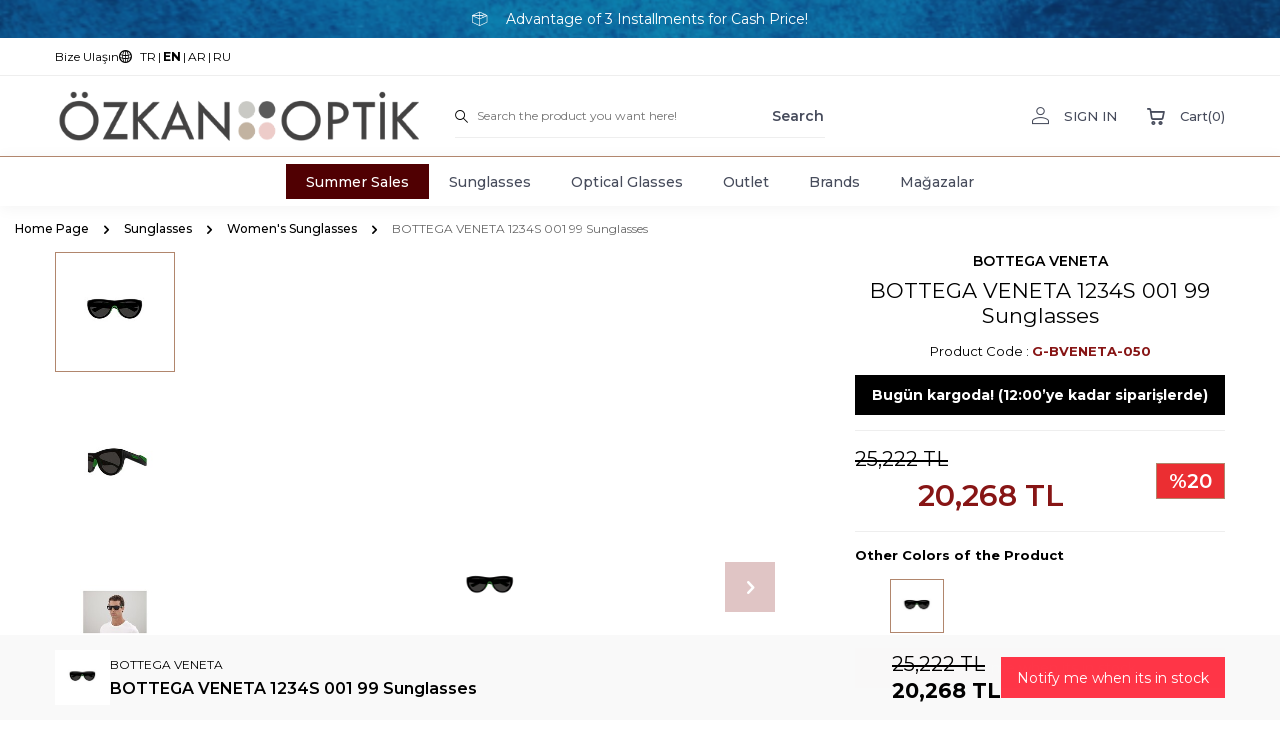

--- FILE ---
content_type: text/html; charset=UTF-8
request_url: https://www.ozkanoptik.com/bottega-veneta-1234s-001-99-sunglasses
body_size: 27811
content:
<!DOCTYPE html>
<html lang="en" >
<head>
<meta charset="utf-8" />
<title>BOTTEGA VENETA 1234S 001 99 Sunglasses - Özkan Optik</title>
<meta name="description" content="You can buy BOTTEGA VENETA 1234S 001 99 Sunglasses product from Ozkanoptik.com with the best price and secure payment options!" />
<meta name="copyright" content="T-Soft E-Ticaret Sistemleri" />
<script>window['PRODUCT_DATA'] = [];</script>
<meta name="robots" content="index,follow" /><link rel="canonical" href="https://www.ozkanoptik.com/bottega-veneta-kadin-iki-renk-gunes-gozlugu-1234s-001-99" /><link rel="alternate" hreflang="ru" href="https://www.ozkanoptik.com/bottega-veneta-1234s-001-99-solntsezashchitnyye-ochki" />
<link rel="alternate" hreflang="ar" href="https://www.ozkanoptik.com/alnazaarat-alshamsia-bottega-veneta-1234s-001-99" />
<link rel="alternate" hreflang="en" href="https://www.ozkanoptik.com/bottega-veneta-1234s-001-99-sunglasses" />
<link rel="alternate" hreflang="x-default" href="https://www.ozkanoptik.com/bottega-veneta-kadin-iki-renk-gunes-gozlugu-1234s-001-99" />
<link rel="alternate" hreflang="tr" href="https://www.ozkanoptik.com/bottega-veneta-kadin-iki-renk-gunes-gozlugu-1234s-001-99" />
<meta property="og:image" content="https://www.ozkanoptik.com/bottega-veneta-1234s-001-99-sunglasses-19447-11-O.jpg"/>
                <meta property="og:image:width" content="300" />
                <meta property="og:image:height" content="300" />
                <meta property="og:type" content="product" />
                <meta property="og:title" content="BOTTEGA VENETA 1234S 001 99 Sunglasses - Özkan Optik" />
                <meta property="og:description" content="You can buy BOTTEGA VENETA 1234S 001 99 Sunglasses product from Ozkanoptik.com with the best price and secure payment options!" />
                <meta property="product:availability" content="out of stock" />
                <meta property="og:url" content="https://www.ozkanoptik.com/bottega-veneta-1234s-001-99-sunglasses" />
                <meta property="og:site_name" content="www.ozkanoptik.com" />
                <meta name="twitter:card" content="summary" />
                <meta name="twitter:title" content="BOTTEGA VENETA 1234S 001 99 Sunglasses - Özkan Optik" />
                <meta name="twitter:description" content="You can buy BOTTEGA VENETA 1234S 001 99 Sunglasses product from Ozkanoptik.com with the best price and secure payment options!" />
                <meta name="twitter:image" content="https://www.ozkanoptik.com/bottega-veneta-1234s-001-99-sunglasses-19447-11-O.jpg" />
            <script>
                const E_EXPORT_ACTIVE = 1;
                const CART_DROPDOWN_LIST = true;
                const ENDPOINT_PREFIX = '';
                const ENDPOINT_ALLOWED_KEYS = [];
                const SETTINGS = {"KVKK_REQUIRED":1,"NEGATIVE_STOCK":"0","DYNAMIC_LOADING_SHOW_BUTTON":1,"IS_COMMENT_RATE_ACTIVE":1};
                try {
                    var PAGE_TYPE = 'product';
                    var PAGE_ID = 3;
                    var ON_PAGE_READY = [];
                    var THEME_VERSION = 'v5';
                    var THEME_FOLDER = 'v5-furniture';
                    var MEMBER_INFO = {"ID":0,"CODE":"","FIRST_NAME":"","BIRTH_DATE":"","GENDER":"","LAST_NAME":"","MAIL":"","MAIL_HASH":"","PHONE":"","PHONE_HASH":"","PHONE_HASH_SHA":"","GROUP":0,"TRANSACTION_COUNT":0,"REPRESENTATIVE":"","KVKK":-1,"COUNTRY":"TR","E_COUNTRY":"TR"};
                    var IS_VENDOR = 0;
                    var MOBILE_ACTIVE = false;
                    var CART_COUNT = '0';
                    var CART_TOTAL = '0';
                    var SESS_ID = 'd0e1363ce398e687f0e7725eefddac4a';
                    var LANGUAGE = 'en';
                    var CURRENCY = 'TL';
                    var SEP_DEC = '.';
                    var SEP_THO = ',';
                    var DECIMAL_LENGTH = 0;  
                    var SERVICE_INFO = null;
                    var CART_CSRF_TOKEN = '546c12afa04c81b215a168609969c2f6494fedbf2eba0e868eb78260daa7bf35';
                    var CSRF_TOKEN = 'edYP4iPC1/ToBBDauX1YA1be842TcxMXxzrutWdgzxs=';
                    
                }
                catch(err) { }
            </script>
            <link rel="preload" as="font" href="/theme/v5/css/fonts/tsoft-icon.woff2?v=1" type="font/woff2" crossorigin>
<link rel="preconnect" href="https://fonts.gstatic.com" crossorigin>
<link rel="preload" as="style" href="https://fonts.googleapis.com/css?family=Open Sans:regular&display=swap">
<link rel="stylesheet" href="https://fonts.googleapis.com/css?family=Open Sans:regular&display=swap" media="print" onload="this.media='all'">
<noscript>
<link rel="stylesheet" href="https://fonts.googleapis.com/css?family=Open Sans:regular&display=swap">
</noscript>
<link type="text/css" rel="stylesheet" href="/srv/compressed/load/all/css/en/3/0.css?v=1769181847&isTablet=0&isMobile=0&userType=Ziyaretci">
<link rel="icon" href="//www.ozkanoptik.com/Data/EditorFiles/img/icons/header/favicon.png">
<meta name="viewport" content="width=device-width, initial-scale=1">
<script src="/theme/v5/js/callbacks.js?v=1769181847"></script>
<script src="/js/tsoftapps/v5/header.js?v=1769181847"></script>
<script type="application/ld+json">
{
"@context": "https://schema.org",
"@type": "Organization",
"name": "Özkan Optik",
"url": "https://www.ozkanoptik.com/",
"logo": "https://www.ozkanoptik.com/Data/EditorFiles/img/icons/header/logo.jpg",
"sameAs": [
"https://tr-tr.facebook.com/ozkanoptik/",
"https://www.instagram.com/ozkanoptik/",
"https://www.youtube.com/@ozkanoptik/"
]
}
</script>
<link href="https://fonts.googleapis.com/css2?family=Be+Vietnam+Pro:ital,wght@0,500;0,700;1,400&family=Inter:wght@300;400;500;600;700&family=Montserrat:wght@400;500;600;700;800&display=swap" rel="stylesheet">
<link rel="preload" as="style" href="/srv/compressed/load/js/js1703222737.js">
<link rel="preconnect" href="https://www.googletagmanager.com/gtag/js?id=G-X4YSBHQ2YS" crossorigin />
<link rel="preload" as= "style" href="/theme/v4-ozkanoptik/assets/swiper.js">
<link rel="preconnect" href="https://www.googletagmanager.com/gtm.js?id=GTM-M8CBCNN">
<link rel="preconnect" href="https://www.googletagmanager.com/gtag/js?id=AW-1012640735&l=dataLayer&cx=c">
<link rel="preconnect" href="https://connect.facebook.net/en_US/fbevents.js">
<link rel="preconnect" href="https://connect.facebook.net/signals/config/1958852610959152?v=2.9.139&r=stable&domain=www.ozkanoptik.com">
<link rel="preconnect" href="https://www.clarity.ms/s/0.7.20/clarity.js">
<link rel="preconnect" href="https://www.google-analytics.com/analytics.js">
<link rel="preconnect" href="https://www.googleadservices.com/pagead/conversion_async.js">
<link rel="preconnect" href="/theme/standart/js/blok-v4/live-search.js"><style>
#navigasyon li:after
{
opacity:0;
}
</style><script>
(function() {
'use strict';
// Konfigürasyon
const CONFIG = {
webhookUrl: 'https://vb39tggt.rcsrv.net/webhook/ozkan-tracking',
sessionTimeout: 30 * 60 * 1000,
heartbeatInterval: 10000,
scrollDepthThresholds: [25, 50, 75, 100]
};
// Utility fonksiyonlar
function generateId() {
return 'xxxxxxxx-xxxx-4xxx-yxxx-xxxxxxxxxxxx'.replace(/[xy]/g, function(c) {
const r = Math.random() * 16 | 0;
const v = c === 'x' ? r : (r & 0x3 | 0x8);
return v.toString(16);
});
}
function getCookie(name) {
const value = `; ${document.cookie}`;
const parts = value.split(`; ${name}=`);
if (parts.length === 2) return parts.pop().split(';').shift();
return null;
}
function setCookie(name, value, days) {
const d = new Date();
d.setTime(d.getTime() + (days * 24 * 60 * 60 * 1000));
document.cookie = `${name}=${value};expires=${d.toUTCString()};path=/;SameSite=Lax`;
}
function getVisitorId() {
let visitorId = getCookie('ozkan_visitor_id');
if (!visitorId) {
visitorId = generateId();
setCookie('ozkan_visitor_id', visitorId, 365);
}
return visitorId;
}
function getSessionId() {
let sessionId = sessionStorage.getItem('ozkan_session_id');
const lastActivity = sessionStorage.getItem('ozkan_last_activity');
const now = Date.now();
if (!sessionId || !lastActivity || (now - parseInt(lastActivity)) > CONFIG.sessionTimeout) {
sessionId = generateId();
sessionStorage.setItem('ozkan_session_id', sessionId);
}
sessionStorage.setItem('ozkan_last_activity', now.toString());
return sessionId;
}
function getDeviceInfo() {
const ua = navigator.userAgent;
return {
deviceType: /Mobile|Android|iPhone/i.test(ua) ? 'mobile' :
/Tablet|iPad/i.test(ua) ? 'tablet' : 'desktop',
browser: (() => {
if (ua.indexOf('Firefox') > -1) return 'Firefox';
if (ua.indexOf('Chrome') > -1) return 'Chrome';
if (ua.indexOf('Safari') > -1) return 'Safari';
if (ua.indexOf('Edge') > -1) return 'Edge';
return 'Other';
})(),
os: (() => {
if (ua.indexOf('Windows') > -1) return 'Windows';
if (ua.indexOf('Mac') > -1) return 'MacOS';
if (ua.indexOf('Linux') > -1) return 'Linux';
if (ua.indexOf('Android') > -1) return 'Android';
if (ua.indexOf('iOS') > -1) return 'iOS';
return 'Other';
})(),
viewport: {
width: window.innerWidth,
height: window.innerHeight
}
};
}
function getUTMParams() {
const params = new URLSearchParams(window.location.search);
return {
utm_source: params.get('utm_source'),
utm_medium: params.get('utm_medium'),
utm_campaign: params.get('utm_campaign')
};
}
// Veri gönderme fonksiyonu
function sendEvent(eventType, data) {
const payload = {
eventType,
timestamp: new Date().toISOString(),
visitorId: getVisitorId(),
sessionId: getSessionId(),
url: window.location.href,
referrer: document.referrer,
...getDeviceInfo(),
...getUTMParams(),
...data
};
try {
const params = new URLSearchParams({
data: JSON.stringify(payload)
});
const img = new Image();
img.src = CONFIG.webhookUrl + '?' + params.toString();
} catch(e) {
// Sessizce hata yut
}
}
// ✅ YENİ: dataLayer'dan ürün bilgisi çek
function getProductFromDataLayer() {
try {
if (window.dataLayer && Array.isArray(window.dataLayer)) {
for (let i = 0; i < window.dataLayer.length; i++) {
const item = window.dataLayer[i];
// view_item eventi için kontrol
if (item && item['1'] === 'view_item' && item['2'] && item['2'].items) {
const product = item['2'].items[0];
if (product) {
return {
productId: product.item_id || null,
productName: product.item_name || null,
productBrand: product.item_brand || null,
productCategory: product.item_category || product.item_list_name || null,
productCategory2: product.item_category2 || null
};
}
}
// Alternatif yapı (ecommerce objesi)
if (item && item.ecommerce && item.ecommerce.items) {
const product = item.ecommerce.items[0];
if (product) {
return {
productId: product.item_id || product.id || null,
productName: product.item_name || product.name || null,
productBrand: product.item_brand || product.brand || null,
productCategory: product.item_category || product.category || null
};
}
}
}
}
} catch(e) {
console.log('dataLayer parse error:', e);
}
return null;
}
// ✅ YENİ: DOM'dan fiyat çek
function getPriceFromDOM() {
try {
// Çeşitli fiyat seçicileri dene
const priceSelectors = [
'.product-price',
'.price',
'.fiyat',
'[class*="price"]',
'[class*="fiyat"]',
'.urun-fiyat',
'.current-price'
];
for (const selector of priceSelectors) {
const el = document.querySelector(selector);
if (el) {
const text = el.textContent.trim();
// "7,520.00 TL" -> 7520.00
const cleaned = text.replace(/[^\d,.]/g, '').replace(/\.(?=\d{3})/g, '').replace(',', '.');
const price = parseFloat(cleaned);
if (!isNaN(price) && price > 0) {
return price;
}
}
}
} catch(e) {}
return null;
}
// ✅ GÜNCELLENMİŞ: Ürün bilgilerini çıkar
function extractProductDataFromPage() {
// Önce dataLayer'dan dene
const dlProduct = getProductFromDataLayer();
const data = {
productUrl: window.location.href,
productId: dlProduct?.productId || extractProductIdFromUrl(window.location.href),
productName: dlProduct?.productName || getProductNameFromDOM(),
productBrand: dlProduct?.productBrand || null,
productCategory: dlProduct?.productCategory || detectCategory(),
productPrice: getPriceFromDOM()
};
return data;
}
// ✅ YENİ: DOM'dan ürün adı çek
function getProductNameFromDOM() {
const titleEl = document.querySelector('h1, [class*="product-title"], [class*="urun-adi"], .product-name');
return titleEl ? titleEl.textContent.trim() : null;
}
// ✅ GÜNCELLENMİŞ: URL'den ürün ID çıkar (yedek yöntem)
function extractProductIdFromUrl(url) {
// TSOFT URL: /modo-unisex-yesil-mavi-filtreli-gozluk-4633-dgrn-50
// Son kısımdaki model kodunu çıkar
try {
const path = new URL(url).pathname;
const parts = path.split('/').filter(p => p);
if (parts.length > 0) {
const lastPart = parts[parts.length - 1];
// Ürün kodu pattern'i: sayı-harf kombinasyonu (örn: 4633-dgrn-50)
const match = lastPart.match(/(\d+[-\w]*\d*)$/);
if (match) return match[1];
return lastPart; // Bulamazsa tüm slug'ı döndür
}
} catch(e) {}
return null;
}
// Sayfa tipini algıla
function detectPageType() {
const url = window.location.pathname.toLowerCase();
if (url === '/' || url === '/index.html') return 'home';
// dataLayer'da view_item varsa bu ürün sayfasıdır
const dlProduct = getProductFromDataLayer();
if (dlProduct && dlProduct.productId) return 'product';
if (url.includes('/urun/') || url.includes('/product/')) return 'product';
if (url.includes('/kategori/') || url.includes('/category/')) return 'category';
if (url.includes('/sepet') || url.includes('/cart')) return 'cart';
if (url.includes('/odeme') || url.includes('/checkout')) return 'checkout';
// URL'de rakam varsa büyük ihtimalle ürün sayfası
if (/\d/.test(url) && !url.includes('page=')) return 'product';
return 'other';
}
// Kategori algıla
function detectCategory() {
// Önce dataLayer'dan dene
const dlProduct = getProductFromDataLayer();
if (dlProduct?.productCategory) return dlProduct.productCategory;
const url = window.location.href.toLowerCase();
if (url.includes('gunes') || url.includes('sun')) return 'Güneş Gözlüğü';
if (url.includes('optik') || url.includes('optical')) return 'Optik Gözlük';
return null;
}
// Sayfa yükleme takibi
function trackPageView() {
const pageData = {
pageTitle: document.title,
pageType: detectPageType(),
categoryName: detectCategory()
};
sendEvent('page_view', pageData);
let startTime = Date.now();
let maxScroll = 0;
window.addEventListener('scroll', function() {
const scrollPercent = Math.round(
(window.scrollY / (document.documentElement.scrollHeight - window.innerHeight)) * 100
);
if (scrollPercent > maxScroll) {
maxScroll = scrollPercent;
}
});
window.addEventListener('beforeunload', function() {
const timeSpent = Math.round((Date.now() - startTime) / 1000);
sendEvent('page_exit', {
...pageData,
timeOnPage: timeSpent,
scrollDepth: maxScroll
});
});
}
// ✅ GÜNCELLENMİŞ: Ürün etkileşimi takibi
function trackProductInteraction() {
// Ürün tıklamaları (kategori sayfalarında)
document.addEventListener('click', function(e) {
// Ürün kartı/linki tıklaması
const productLink = e.target.closest('a[href*="-gozluk"], a[href*="-glasses"], a[href*="/urun/"]');
if (productLink && !productLink.closest('.product-detail, .urun-detay')) {
const productData = {
productUrl: productLink.href,
productName: productLink.getAttribute('title') || productLink.textContent.trim().substring(0, 100),
productId: extractProductIdFromUrl(productLink.href),
productCategory: detectCategory()
};
sendEvent('product_click', productData);
}
// Sepete ekle butonu
const addToCartBtn = e.target.closest(
'button[class*="sepet"], button[class*="cart"], ' +
'a[class*="sepet"], a[class*="cart"], ' +
'[id*="sepet"], [id*="cart"], ' +
'.add-to-cart, .sepete-ekle, ' +
'button[onclick*="sepet"], button[onclick*="cart"]'
);
if (addToCartBtn) {
const productData = extractProductDataFromPage();
sendEvent('add_to_cart', productData);
}
});
// Ürün sayfasında görüntüleme
if (detectPageType() === 'product') {
// dataLayer yüklenene kadar kısa bekle
setTimeout(function() {
const productData = extractProductDataFromPage();
sendEvent('product_view', productData);
}, 500);
}
}
// Heatmap click tracking
function trackClicks() {
document.addEventListener('click', function(e) {
sendEvent('click', {
clickX: e.clientX,
clickY: e.clientY + window.scrollY,
viewportWidth: window.innerWidth,
viewportHeight: window.innerHeight,
elementSelector: getElementSelector(e.target),
pageType: detectPageType()
});
}, true);
}
function getElementSelector(element) {
if (element.id) return `#${element.id}`;
if (element.className && typeof element.className === 'string') {
return `.${element.className.split(' ')[0]}`;
}
return element.tagName.toLowerCase();
}
// Heartbeat
function startHeartbeat() {
setInterval(function() {
if (document.visibilityState === 'visible') {
sendEvent('heartbeat', {
pageType: detectPageType()
});
}
}, CONFIG.heartbeatInterval);
}
// Ana başlatma
function init() {
if (document.readyState === 'loading') {
document.addEventListener('DOMContentLoaded', function() {
trackPageView();
trackProductInteraction();
trackClicks();
startHeartbeat();
});
} else {
trackPageView();
trackProductInteraction();
trackClicks();
startHeartbeat();
}
}
init();
// Global API
window.OzkanTracking = {
track: sendEvent,
getVisitorId: getVisitorId,
getSessionId: getSessionId,
getProductData: extractProductDataFromPage
};
})();
</script><link rel="stylesheet" href="//cdn.segmentify.com/6a4edbd5-42d9-4fb2-87c9-7f8afec9f51a/search.css">
<script src="//cdn.segmentify.com/6a4edbd5-42d9-4fb2-87c9-7f8afec9f51a/search.js"></script>
<script src="https://cdn.segmentify.com/6a4edbd5-42d9-4fb2-87c9-7f8afec9f51a/segmentify.js"></script><!-- Google Tag Manager -->
<script>(function(w,d,s,l,i){w[l]=w[l]||[];w[l].push({'gtm.start':
new Date().getTime(),event:'gtm.js'});var f=d.getElementsByTagName(s)[0],
j=d.createElement(s),dl=l!='dataLayer'?'&l='+l:'';j.async=true;j.src=
'https://www.googletagmanager.com/gtm.js?id='+i+dl;f.parentNode.insertBefore(j,f);
})(window,document,'script','dataLayer','GTM-M8CBCNN');</script>
<!-- End Google Tag Manager --><!-- T-Soft Apps - V5 - Facebook Dönüşümler API - Tracking Code Head Start -->
<script>
if(typeof window.FB_EVENT_ID == 'undefined'){
window.FB_EVENT_ID = "fb_" + new Date().getTime();
}
</script>
<!-- T-Soft Apps - V5 - Facebook Dönüşümler API - Tracking Code Head End --><meta name="google-site-verification" content="Bekclr33TCVm6tECrMW9PYPgXtIWZIMDGZTi7kfsdrs" /><!-- T-Soft Apps - Google GTAG - Tracking Code Start -->
<script async src="https://www.googletagmanager.com/gtag/js?id=G-X4YSBHQ2YS"></script>
<script>
function gtag() {
dataLayer.push(arguments);
}
</script>
<!-- T-Soft Apps - Google GTAG - Tracking Code End --><script>
if(typeof window.FB_EVENT_ID == 'undefined'){
window.FB_EVENT_ID = "fb_" + new Date().getTime();
}
</script>
</head>
<body><!-- Google Tag Manager (noscript) -->
<noscript><iframe src="https://www.googletagmanager.com/ns.html?id=GTM-M8CBCNN"
height="0" width="0" style="display:none;visibility:hidden"></iframe></noscript>
<!-- End Google Tag Manager (noscript) -->
<input type="hidden" id="cookie-law" value="1">
<div class="w-100 d-flex flex-wrap ">
<div class=" col-12 col-sm-12 col-md-12 col-lg-12 col-xl-12 col-xxl-12 column-824  "><div class="row">
<div id="relation|928" data-id="928" class="relArea col-12 v5-furniture  folder-header tpl-user_urundetay "><div class="row">
<header class="container-fluid position-relative mb-1">
<div class="row">
<div id="header-bar" class="col-12 text-center text-white bg-cover " style="background: url('/theme/v5-furniture/assets/header/header-bg.svg') no-repeat center transparent;">
<i class="ti-box mr-1"></i> Advantage of 3 Installments for Cash Price!
</div>
<div id="header-top" class="w-100 d-none d-lg-block border-bottom border-light">
<div class="container">
<div class="row justify-content-between">
<div class="col-auto">
<ul class="list-style-none d-flex align-items-center gap-2 ht-menu">
<li class="d-flex">
<a id="menu-header-top-67" target="" href="https://www.ozkanoptik.com/iletisim" class="d-flex align-items-center ht-menu-item ">
<span>Bize Ulaşın</span>
</a>
</li>
<li class="d-flex align-items-center ht-menu-language">
<i class="ti-globe"></i>
<a href="javascript:void(0)" class="d-flex ht-menu-item " data-language="tr" data-toggle="language">
TR
</a>
<span>|</span> <a href="javascript:void(0)" class="d-flex ht-menu-item fw-bold" data-language="en" data-toggle="language">
EN
</a>
<span>|</span> <a href="javascript:void(0)" class="d-flex ht-menu-item " data-language="ar" data-toggle="language">
AR
</a>
<span>|</span> <a href="javascript:void(0)" class="d-flex ht-menu-item " data-language="ru" data-toggle="language">
RU
</a>
</li>
</ul>
</div>
</div>
</div>
</div>
<div id="header-middle" class="w-100">
<div id="header-sticky" class="w-100" data-toggle="sticky" data-parent="#header-middle" data-class="header-sticky" data-scroll="180" data-direction="true">
<div id="header-main" class="w-100 py-1 bg-white">
<div class="container">
<div class="row align-items-center">
<div class="col-auto d-lg-none">
<a href="#mobile-menu-928" data-toggle="drawer" class="header-mobile-menu-btn">
<i class="ti-menu text-primary"></i>
</a>
</div>
<div class="col-auto col-lg-4 d-flex">
<a href="https://www.ozkanoptik.com/" id="logo">
<p><img src="//www.ozkanoptik.com/Data/EditorFiles/logo.png" alt="logo.png (25 KB)" width="500" height="65" /></p>
</a>
</div>
<div id="header-search" class="col-12 col-lg-4 order-2 order-lg-0 mt-1 mt-lg-0">
<form action="/arama" method="get" autocomplete="off" id="search" class="w-100 position-relative">
<div class="w-100 position-relative">
<label class="ti-search m-0 fw-regular" for="live-search"></label>
<input id="live-search" type="search" name="q" placeholder="Search the product you want here!" class="form-control form-control-md"
data-search="live-search" v-model="searchVal" data-licence="1">
<button type="submit" class="btn text-secondary fw-semibold" id="live-search-btn">Search</button>
</div>
<div class="p-1 pb-0 bg-white border border-round search-form-list" id="dynamic-search-928" v-if="searchVal.length > 0 && data != ''" v-cloak>
<div class="row dynamic-search">
<div class="col-12 col-sm dynamic-search-item mb-1" v-if="data.products.length > 0">
<div class="block-title border-bottom border-light">Products</div>
<ul>
<li v-for="P in data.products">
<a :href="'/' + P.url">
<span class="search-image" v-if="P.image"><img :src="P.image" :alt="P.title"></span>
<span v-html="P.title"></span>
</a>
</li>
</ul>
</div>
<div class="col-12 col-sm dynamic-search-item mb-1" v-if="data.categories.length > 0">
<div class="block-title border-bottom border-light">Categories</div>
<ul>
<li v-for="C in data.categories">
<a :href="'/' + C.url">
<span class="search-image" v-if="C.image"><img :src="C.image" :alt="C.title"></span>
<span v-html="C.title"></span>
</a>
</li>
</ul>
</div>
<div class="col-12 col-sm dynamic-search-item mb-1" v-if="data.brands.length > 0">
<div class="block-title border-bottom border-light">Brands</div>
<ul>
<li v-for="B in data.brands">
<a :href="'/' + B.url">
<span class="search-image" v-if="B.image"><img :src="B.image" :alt="B.title"></span>
<span v-html="B.title"></span>
</a>
</li>
</ul>
</div>
<div class="col-12 col-sm dynamic-search-item" v-if="data.combines.length > 0">
<div class="block-title border-bottom border-light">Combins</div>
<ul>
<li v-for="C in data.combines">
<a :href="'/' + C.url">
<span class="search-image" v-if="C.image"><img :src="C.image" :alt="C.title"></span>
<span v-html="C.title"></span>
</a>
</li>
</ul>
</div>
<div class="dynamic-search-item px-1 mb-1" v-if="data.products.length < 1 && data.categories.length < 1 && data.brands.length < 1 && data.combines.length < 1">
Sorry :( No results...
</div>
</div>
</div>
</form>
</div>
<div class="col-auto col-lg-4 ml-auto ml-lg-0 hm-link">
<div class="row justify-content-flex-end gap-1 gap-xl-2">
<div class="col-auto">
<a href="#header-member-panel-928" data-toggle="drawer" class="d-flex align-items-center fw-medium text-secondary hm-link-item" id="header-account">
<i class="ti-user"></i>
<span class="ml-1 d-none d-lg-block">SIGN IN</span>
</a>
</div>
<div class="col-auto position-relative">
<a href="/sepet" class="d-flex align-items-center fw-medium text-secondary hm-link-item header-cart-dropdown" id="header-cart-btn">
<i class="ti-basket-outline"></i>
<span class="ml-1 d-none d-lg-block">Cart</span>
<span>(<span class="cart-soft-count">0</span>)</span>
</a>
<div class="header-cart-dropdown-list d-none"></div>
</div>
</div>
</div>
</div>
</div>
</div>
<nav id="main-menu" class="w-100 d-none d-lg-block bg-white border-top border-primary position-relative">
<div class="container">
<ul class="d-flex justify-content-center menu menu-928">
<li>
<a id="menu-55928" href="https://www.ozkanoptik.com/yaz-indirimleri" target="" class="d-flex align-items-center text-center text-secondary fw-medium menu-item ease "style='background-color: #500002; color: #FFFFFF !important;''''" title="Summer Sales">
Summer Sales
</a>
</li>
<li>
<a id="menu-16928" href="https://www.ozkanoptik.com/sunglasses" target="" class="d-flex align-items-center text-center text-secondary fw-medium menu-item ease " title="Sunglasses">
Sunglasses
</a>
<div class="w-100 bg-white position-absolute left-0 right-0 py-2 fade-in sub-menu">
<div class="container">
<div class="row">
<div class="col-8">
<div class="row flex-direction-column" style="max-height:290px">
<div class="col-3 mb-2" style="background-color: #F0F0F0;">
<a href="https://www.ozkanoptik.com/womens-sunglasses" target="" class="d-block menu-title text-center text-uppercase mb-1 " title="Women's Sunglasses">
<div class="image-wrapper mb-1">
<div class="image-inner">
<img src="https://www.ozkanoptik.com/Data/img/menu_item/7/tr_img_1_17.jpg" alt="Women's Sunglasses">
</div>
</div>
Women's Sunglasses
</a>
</div>
<div class="col-3 mb-2" style="background-color: #F0F0F0;">
<a href="https://www.ozkanoptik.com/mens-sunglasses" target="" class="d-block menu-title text-center text-uppercase mb-1 " title="Men's Sunglasses">
<div class="image-wrapper mb-1">
<div class="image-inner">
<img src="https://www.ozkanoptik.com/Data/img/menu_item/8/tr_img_1_18.jpg" alt="Men's Sunglasses">
</div>
</div>
Men's Sunglasses
</a>
</div>
<div class="col-3 mb-2" style="background-color: #F0F0F0;">
<a href="https://www.ozkanoptik.com/unisex-sunglasses" target="" class="d-block menu-title text-center text-uppercase mb-1 " title="Unisex Sunglasses">
<div class="image-wrapper mb-1">
<div class="image-inner">
<img src="https://www.ozkanoptik.com/Data/img/menu_item/9/tr_img_1_19.jpg" alt="Unisex Sunglasses">
</div>
</div>
Unisex Sunglasses
</a>
</div>
<div class="col-3 mb-2" style="background-color: #F0F0F0;">
<a href="https://www.ozkanoptik.com/kids-sunglasses" target="" class="d-block menu-title text-center text-uppercase mb-1 " title="Kids Sunglasses">
<div class="image-wrapper mb-1">
<div class="image-inner">
<img src="https://www.ozkanoptik.com/Data/img/menu_item/0/tr_img_1_20.jpg" alt="Kids Sunglasses">
</div>
</div>
Kids Sunglasses
</a>
</div>
</div>
</div>
<div class="col-4 mb-1">
<a id="menu-img-16928" href="https://www.ozkanoptik.com/sunglasses" class="d-flex align-items-center" target="" title="Sunglasses">
<img src="https://www.ozkanoptik.com/Data/img/menu_item/6/tr_img_1_16.jpg" alt="Sunglasses">
</a>
</div>
</div>
</div>
</div>
</li>
<li>
<a id="menu-2928" href="https://www.ozkanoptik.com/optical-glasses" target="" class="d-flex align-items-center text-center text-secondary fw-medium menu-item ease " title="Optical Glasses">
Optical Glasses
</a>
<div class="w-100 bg-white position-absolute left-0 right-0 py-2 fade-in sub-menu">
<div class="container">
<div class="row">
<div class="col-8">
<div class="row flex-direction-column" style="max-height:290px">
<div class="col-3 mb-2" style="background-color: #F0F0F0;">
<a href="https://www.ozkanoptik.com/women-sunglasses" target="" class="d-block menu-title text-center text-uppercase mb-1 " title="Women's Glasses">
<div class="image-wrapper mb-1">
<div class="image-inner">
<img src="https://www.ozkanoptik.com/Data/img/menu_item/3/tr_img_1_3.jpg" alt="Women's Glasses">
</div>
</div>
Women's Glasses
</a>
</div>
<div class="col-3 mb-2" style="background-color: #F0F0F0;">
<a href="https://www.ozkanoptik.com/mens-optical-glasses" target="" class="d-block menu-title text-center text-uppercase mb-1 " title="Men's Optical Glasses">
<div class="image-wrapper mb-1">
<div class="image-inner">
<img src="https://www.ozkanoptik.com/Data/img/menu_item/4/tr_img_1_4.jpg" alt="Men's Optical Glasses">
</div>
</div>
Men's Optical Glasses
</a>
</div>
<div class="col-3 mb-2" style="background-color: #F0F0F0;">
<a href="https://www.ozkanoptik.com/unisexopticalglasses" target="" class="d-block menu-title text-center text-uppercase mb-1 " title="Unısex Optıcal Glasses">
<div class="image-wrapper mb-1">
<div class="image-inner">
<img src="https://www.ozkanoptik.com/Data/img/menu_item/5/tr_img_1_5.jpg" alt="Unısex Optıcal Glasses">
</div>
</div>
Unısex Optıcal Glasses
</a>
</div>
<div class="col-3 mb-2" style="background-color: #F0F0F0;">
<a href="https://www.ozkanoptik.com/kids-optical-glasses" target="" class="d-block menu-title text-center text-uppercase mb-1 " title="Kids Optical Glasses">
<div class="image-wrapper mb-1">
<div class="image-inner">
<img src="https://www.ozkanoptik.com/Data/img/menu_item/6/tr_img_1_6.jpg" alt="Kids Optical Glasses">
</div>
</div>
Kids Optical Glasses
</a>
</div>
</div>
</div>
<div class="col-4 mb-1">
<a id="menu-img-2928" href="https://www.ozkanoptik.com/optical-glasses" class="d-flex align-items-center" target="" title="Optical Glasses">
<img src="https://www.ozkanoptik.com/Data/img/menu_item/2/tr_img_1_2.jpg" alt="Optical Glasses">
</a>
</div>
</div>
</div>
</div>
</li>
<li>
<a id="menu-12928" href="https://www.ozkanoptik.com/outlet-glasses" target="" class="d-flex align-items-center text-center text-secondary fw-medium menu-item ease " title="Outlet">
Outlet
</a>
</li>
<li>
<a id="menu-13928" href="https://www.ozkanoptik.com/gozluk-markalari" target="" class="d-flex align-items-center text-center text-secondary fw-medium menu-item ease " title="Brands">
Brands
</a>
</li>
<li>
<a id="menu-54928" href="https://www.ozkanoptik.com/magazalarimiz" target="" class="d-flex align-items-center text-center text-secondary fw-medium menu-item ease " title="Mağazalar">
Mağazalar
</a>
</li>
</ul>
</div>
</nav>
</div>
</div>
</div>
</header>
<div data-rel="mobile-menu-928" class="drawer-overlay"></div>
<div id="mobile-menu-928" class="drawer-wrapper" data-display="overlay" data-position="left">
<div class="drawer-title">
<span>Menu</span>
<div class="drawer-close">
<i class="ti-close"></i>
</div>
</div>
<div class="w-100 p-1">
<nav class="w-100 drawer-menu">
<ul class="w-100 clearfix">
<li class="w-100 border-bottom border-light">
<a id="mobile-menu-55" href="https://www.ozkanoptik.com/yaz-indirimleri" target="" class="d-flex align-items-center fw-medium text-uppercase text-secondary drawer-menu-item "style='background-color: #500002; color: #FFFFFF !important;''''" title="Summer Sales">
Summer Sales
</a>
</li>
<li class="w-100 border-bottom border-light">
<a href="#drawer-menu-16" id="mobile-menu-16" data-toggle="drawer" class="d-flex align-items-center fw-medium text-uppercase text-secondary drawer-menu-item ">
Sunglasses
<span class="ml-auto">
<i class="ti-arrow-right text-primary"></i>
</span>
</a>
<div id="drawer-menu-16" data-display="overlay" data-position="left" class="drawer-wrapper">
<div class="w-100 mb-2">
<div class="mobile-menu-title bg-secondary text-white fw-semibold d-flex align-items-center justify-content-between">
<span>Sunglasses</span>
<div class="sub-drawer-close d-flex align-items-center border border-white border-rounded p-1 fw-regular" data-rel="drawer-menu-16">
<i class="ti-arrow-left mr-1"></i> Back
</div>
</div>
<ul class="clearfix w-100 p-3">
<li class="w-100">
<a id="mobile-menu-17" href="https://www.ozkanoptik.com/womens-sunglasses" target="" class="d-flex align-items-center drawer-menu-sub-item " title="Women's Sunglasses">
Women's Sunglasses
</a>
</li>
<li class="w-100">
<a id="mobile-menu-18" href="https://www.ozkanoptik.com/mens-sunglasses" target="" class="d-flex align-items-center drawer-menu-sub-item " title="Men's Sunglasses">
Men's Sunglasses
</a>
</li>
<li class="w-100">
<a id="mobile-menu-19" href="https://www.ozkanoptik.com/unisex-sunglasses" target="" class="d-flex align-items-center drawer-menu-sub-item " title="Unisex Sunglasses">
Unisex Sunglasses
</a>
</li>
<li class="w-100">
<a id="mobile-menu-20" href="https://www.ozkanoptik.com/kids-sunglasses" target="" class="d-flex align-items-center drawer-menu-sub-item " title="Kids Sunglasses">
Kids Sunglasses
</a>
</li>
<li class="w-100">
<a id="mobile-all-menu-16" href="https://www.ozkanoptik.com/sunglasses" class="d-flex align-items-center fw-medium text-uppercase text-primary drawer-menu-sub-item" title="See All">See All</a>
</li>
</ul>
</div>
</div>
</li>
<li class="w-100 border-bottom border-light">
<a href="#drawer-menu-2" id="mobile-menu-2" data-toggle="drawer" class="d-flex align-items-center fw-medium text-uppercase text-secondary drawer-menu-item ">
Optical Glasses
<span class="ml-auto">
<i class="ti-arrow-right text-primary"></i>
</span>
</a>
<div id="drawer-menu-2" data-display="overlay" data-position="left" class="drawer-wrapper">
<div class="w-100 mb-2">
<div class="mobile-menu-title bg-secondary text-white fw-semibold d-flex align-items-center justify-content-between">
<span>Optical Glasses</span>
<div class="sub-drawer-close d-flex align-items-center border border-white border-rounded p-1 fw-regular" data-rel="drawer-menu-2">
<i class="ti-arrow-left mr-1"></i> Back
</div>
</div>
<ul class="clearfix w-100 p-3">
<li class="w-100">
<a id="mobile-menu-3" href="https://www.ozkanoptik.com/women-sunglasses" target="" class="d-flex align-items-center drawer-menu-sub-item " title="Women's Glasses">
Women's Glasses
</a>
</li>
<li class="w-100">
<a id="mobile-menu-4" href="https://www.ozkanoptik.com/mens-optical-glasses" target="" class="d-flex align-items-center drawer-menu-sub-item " title="Men's Optical Glasses">
Men's Optical Glasses
</a>
</li>
<li class="w-100">
<a id="mobile-menu-5" href="https://www.ozkanoptik.com/unisexopticalglasses" target="" class="d-flex align-items-center drawer-menu-sub-item " title="Unısex Optıcal Glasses">
Unısex Optıcal Glasses
</a>
</li>
<li class="w-100">
<a id="mobile-menu-6" href="https://www.ozkanoptik.com/kids-optical-glasses" target="" class="d-flex align-items-center drawer-menu-sub-item " title="Kids Optical Glasses">
Kids Optical Glasses
</a>
</li>
<li class="w-100">
<a id="mobile-all-menu-2" href="https://www.ozkanoptik.com/optical-glasses" class="d-flex align-items-center fw-medium text-uppercase text-primary drawer-menu-sub-item" title="See All">See All</a>
</li>
</ul>
</div>
</div>
</li>
<li class="w-100 border-bottom border-light">
<a id="mobile-menu-12" href="https://www.ozkanoptik.com/outlet-glasses" target="" class="d-flex align-items-center fw-medium text-uppercase text-secondary drawer-menu-item " title="Outlet">
Outlet
</a>
</li>
<li class="w-100 border-bottom border-light">
<a id="mobile-menu-13" href="https://www.ozkanoptik.com/gozluk-markalari" target="" class="d-flex align-items-center fw-medium text-uppercase text-secondary drawer-menu-item " title="Brands">
Brands
</a>
</li>
<li class="w-100 border-bottom border-light">
<a id="mobile-menu-54" href="https://www.ozkanoptik.com/magazalarimiz" target="" class="d-flex align-items-center fw-medium text-uppercase text-secondary drawer-menu-item " title="Mağazalar">
Mağazalar
</a>
</li>
</ul>
</nav>
<nav class="w-100 mobile-menu drawer-menu bg-light mb-2">
<ul class="w-100 clearfix">
<li class="w-100 border-bottom border-light">
<a href="https://www.ozkanoptik.com/iletisim" class="d-flex align-items-center drawer-menu-item">
Bize Ulaşın
</a>
</li>
</ul>
</nav>
<div class="w-100 mobile-menu drawer-menu mb-1">
<a href="#mobile-language-928" data-toggle="drawer" class="d-flex align-items-center text-uppercase border border-light drawer-menu-item">
<i class="ti-globe mr-1"></i>
EN &minus; TL
<span class="ml-auto">
<i class="ti-arrow-right"></i>
</span>
</a>
<div id="mobile-language-928" data-display="overlay" data-position="left" class="drawer-wrapper">
<div class="mobile-menu-title bg-secondary text-white fw-semibold d-flex align-items-center justify-content-between">
<span>Language & Currency</span>
<div class="sub-drawer-close d-flex align-items-center border border-white border-rounded p-1 fw-regular" data-rel="mobile-language-928">
<i class="ti-arrow-left mr-1"></i> Back
</div>
</div>
<div class="p-3">
<select id="mobile-site-language-select" class="w-100 form-control form-control-lg mb-2" data-toggle="language">
<option value="tr">
Türkçe</option>
<option selected value="en">
English</option>
<option value="ar">
عربي</option>
<option value="ru">
Русский</option>
</select>
</div>
</div>
</div>
<div class="w-100 d-flex gap-2 mb-2">
<a href="/uye-girisi-sayfasi" class="w-100 btn btn-md btn-primary fw-semibold text-uppercase">
SIGN IN
</a>
<a href="/uye-kayit" class="w-100 btn btn-md btn-secondary fw-semibold text-uppercase">
REGISTER
</a>
</div>
</div>
</div>
<div data-rel="header-member-panel-928" class="drawer-overlay"></div>
<div id="header-member-panel-928" class="drawer-wrapper" data-display="overlay" data-position="right">
<div class="drawer-title">
<i class="ti-user d-none d-md-block"></i>
<span>Account</span>
<div class="drawer-close">
<i class="ti-close"></i>
</div>
</div>
<div class="drawer-body">
<form action="#" method="POST" class="w-100" data-toggle="login-form" data-prefix="header-" data-callback="headerMemberLoginFn" novalidate>
<ul id="header-login-type" class="list-style-none tab-nav d-flex gap-2 mb-2">
<li class="d-flex active" data-type="email">
<a id="header-login-type-email" href="#header-login" data-toggle="tab" class="text-uppercase border-bottom">E-MAIL</a>
</li>
</ul>
<div class="w-100 tab-content mb-2 mb-md-1">
<div id="header-login" class="w-100 tab-pane active">
<div class="w-100 popover-wrapper position-relative">
<input type="email" id="header-email" class="form-control form-control-lg" placeholder="Username or E-Mail" data-toggle="placeholder">
</div>
</div>
</div>
<div class="w-100 mb-2 mb-md-1">
<div class="w-100 input-group">
<input type="password" id="header-password" class="form-control form-control-md" placeholder="Password" data-toggle="placeholder">
<div class="input-group-append no-animate">
<i class="ti-eye-off text-gray" id="toggleVisiblePassword928"></i>
</div>
</div>
</div>
<div class="w-100 d-flex flex-wrap justify-content-between mb-3 mb-md-2">
<input type="checkbox" id="header-remember" name="header-remember" class="form-control">
<label id="header-remember-btn-928" for="header-remember" class="d-flex align-items-center fw-regular remember-me">
<span class="input-radio">
<i class="ti-check"></i>
</span>
Stay signed in
</label>
<a id="forgot-password-928" href="/uye-sifre-hatirlat" class="text-gray text-underline forgot-password">Forgot password?</a>
</div>
<button id="login-btn-928" type="submit" class="w-100 btn btn-primary fw-semibold text-uppercase login-btn">SIGN IN</button>
<a id="register-btn-928" href="/uye-kayit" class="w-100 btn btn-secondary fw-semibold text-uppercase mb-2 mb-md-1 login-btn">REGISTER</a>
<div class="d-flex flex-wrap gap-1 social-login mb-2">
<div class="col p-0">
<a id="fb-login-btn-928" href="/srv/service/social/facebook/login" class="w-100 d-flex align-items-center justify-content-center social-login-facebook">
<i class="ti-facebook"></i> Sign In with
</a>
</div>
</div>
</form>
</div>
</div>
<div class="bg-primary text-white text-center border border-white scroll-to-up" id="scroll-to-up-928">
<i class="ti-arrow-up"></i>
</div>
</div></div>
</div></div>
</div>
<div class="w-100 d-flex flex-wrap ">
<div class=" col-12 col-sm-12 col-md-12 col-lg-12 col-xl-12 col-xxl-12 column-880  "><div class="row">
<div id="relation|1214" data-id="1214" class="relArea col-12 v5-furniture  folder-breadcrumb tpl-default "><div class="row"><nav class="col-12 mb-1 breadcrumb">
<ul class="clearfix list-type-none d-flex flex-wrap align-items-center">
<li class="d-inline-flex align-items-center">
<a href="https://www.ozkanoptik.com/" class="breadcrumb-item d-flex align-items-center fw-medium">
Home Page
</a>
</li>
<li class="d-inline-flex align-items-center fw-medium">
<i class="ti-arrow-right mx-1"></i>
<a href="https://www.ozkanoptik.com/sunglasses" class="breadcrumb-item" title="Sunglasses">Sunglasses</a>
</li>
<li class="d-inline-flex align-items-center fw-medium">
<i class="ti-arrow-right mx-1"></i>
<a href="https://www.ozkanoptik.com/womens-sunglasses" class="breadcrumb-item" title="Women's Sunglasses">Women's Sunglasses</a>
</li>
<li class="d-inline-flex align-items-center fw-medium">
<i class="ti-arrow-right mx-1"></i>
<span class="breadcrumb-item text-gray">BOTTEGA VENETA 1234S 001 99 Sunglasses</span>
</li>
</ul>
</nav>
<script type="application/ld+json">
{"@context":"https:\/\/schema.org","@type":"BreadcrumbList","itemListElement":[{"@type":"ListItem","position":1,"name":"Home","item":"https:\/\/www.ozkanoptik.com\/"},{"@type":"ListItem","position":2,"name":"Sunglasses","item":"https:\/\/www.ozkanoptik.com\/sunglasses"},{"@type":"ListItem","position":3,"name":"Women's Sunglasses","item":"https:\/\/www.ozkanoptik.com\/womens-sunglasses"},{"@type":"ListItem","position":4,"name":"BOTTEGA VENETA 1234S 001 99 Sunglasses"}]}
</script>
</div></div>
</div></div>
</div>
<div class="w-100 d-flex flex-wrap "><div class="container"><div class="row">
<div class=" col-12 col-sm-12 col-md-12 col-lg-12 col-xl-12 col-xxl-12 column-825  "><div class="row">
<div id="relation|1056" data-id="1056" class="relArea col-12 v5-vesti  folder-product-detail tpl-user_urundetayvs "><div class="row">
<div id="product-detail" class="col-12">
<div class="row mb-1">
<div id="product-left" class="col-12 col-md-6 col-lg-8 mb-1">
<div class="w-100 mb-2 position-relative product-images">
<div class="w-100 mb-2 product-images-slider">
<div class="fw-bold product-kargo-mobil">Bugün kargoda! (12:00’ye kadar siparişlerde)</div>
<div class="w-100 position-relative">
<div class="swiper-container">
<div class="swiper-wrapper product-images-gallery">
<a id="gallery-01" class="swiper-slide product-images-item" style="width: 100px; margin-right: 15px;" data-id="0" href="https://cdn.ozkanoptik.com/bottega-veneta-1234s-001-99-sunglasses-19447-11-B.jpg">
<div class="image-wrapper">
<div class="image-inner">
<figure class="image-zoom">
<img src="https://cdn.ozkanoptik.com/bottega-veneta-1234s-001-99-sunglasses-19447-11-O.jpg" alt="BOTTEGA VENETA 1234S 001 99 Sunglasses - 1" data-toggle="zoom-image" data-target="#product-right" data-width="450" data-height="450" data-image="https://cdn.ozkanoptik.com/bottega-veneta-1234s-001-99-sunglasses-19447-11-B.jpg">
</figure>
</div>
</div>
</a>
<a id="gallery-02" class="swiper-slide product-images-item" style="width: 100px; margin-right: 15px;" data-id="0" href="https://cdn.ozkanoptik.com/bottega-veneta-1234s-001-99-sunglasses-19448-11-B.jpg">
<div class="image-wrapper">
<div class="image-inner">
<figure class="image-zoom">
<img src="https://cdn.ozkanoptik.com/bottega-veneta-1234s-001-99-sunglasses-19448-11-O.jpg" alt="BOTTEGA VENETA 1234S 001 99 Sunglasses - 2" data-toggle="zoom-image" data-target="#product-right" data-width="450" data-height="450" data-image="https://cdn.ozkanoptik.com/bottega-veneta-1234s-001-99-sunglasses-19448-11-B.jpg">
</figure>
</div>
</div>
</a>
<a id="gallery-03" class="swiper-slide product-images-item" style="width: 100px; margin-right: 15px;" data-id="0" href="https://cdn.ozkanoptik.com/bottega-veneta-1234s-001-99-sunglasses-19449-11-B.jpg">
<div class="image-wrapper">
<div class="image-inner">
<figure class="image-zoom">
<img src="https://cdn.ozkanoptik.com/bottega-veneta-1234s-001-99-sunglasses-19449-11-O.jpg" alt="BOTTEGA VENETA 1234S 001 99 Sunglasses - 3" data-toggle="zoom-image" data-target="#product-right" data-width="450" data-height="450" data-image="https://cdn.ozkanoptik.com/bottega-veneta-1234s-001-99-sunglasses-19449-11-B.jpg">
</figure>
</div>
</div>
</a>
</div>
</div>
<div id="swiper-prev-1056" class="swiper-button-prev inside d-none d-md-flex"><i class="ti-arrow-left"></i></div>
<div id="swiper-next-1056" class="swiper-button-next inside d-none d-md-flex"><i class="ti-arrow-right"></i></div>
</div>
</div>
<div class="w-100 product-images-thumb">
<div class="swiper-container">
<div class="swiper-wrapper">
<div id="thumb-01" class="swiper-slide product-images-item" data-id="0">
<div class="image-wrapper">
<figure class="image-inner">
<img src="https://cdn.ozkanoptik.com/bottega-veneta-1234s-001-99-sunglasses-19447-11-K.jpg" alt="BOTTEGA VENETA 1234S 001 99 Sunglasses - 1">
</figure>
</div>
</div>
<div id="thumb-02" class="swiper-slide product-images-item" data-id="0">
<div class="image-wrapper">
<figure class="image-inner">
<img src="https://cdn.ozkanoptik.com/bottega-veneta-1234s-001-99-sunglasses-19448-11-K.jpg" alt="BOTTEGA VENETA 1234S 001 99 Sunglasses - 2">
</figure>
</div>
</div>
<div id="thumb-03" class="swiper-slide product-images-item" data-id="0">
<div class="image-wrapper">
<figure class="image-inner">
<img src="https://cdn.ozkanoptik.com/bottega-veneta-1234s-001-99-sunglasses-19449-11-K.jpg" alt="BOTTEGA VENETA 1234S 001 99 Sunglasses - 3">
</figure>
</div>
</div>
</div>
</div>
</div>
</div>
</div>
<div id="product-right" class="col-12 col-md-6 col-lg-4 mb-1">
<div class="pb-1 mb-1 border-bottom text-center">
<div class="brand-info">
<a href="/bottega-veneta" title="BOTTEGA VENETA" class="brand-title text-uppercase">BOTTEGA VENETA</a>
</div>
<h1 class="product-title fw-semibold mb-1">BOTTEGA VENETA 1234S 001 99 Sunglasses</h1>
<div id="product-code" class="mb-1">
Product Code : <span id="supplier-product-code" class="text-primary fw-bold">G-BVENETA-050</span>
<br>
</div>
<div class="fw-bold product-kargo">Bugün kargoda! (12:00’ye kadar siparişlerde)</div>
</div>
<div class="pb-1 mb-1 border-bottom">
<div class="row align-items-center price-wrapper">
<div class="col">
<div class="text-delete product-discounted-price " data-old="0">
<span class="product-price-not-discounted">25,222</span> TL
</div>
<div class="product-current-price fw-semibold" data-old="">
<span class="product-price">20,268</span> TL
</div>
</div>
<div class="col-auto ml-auto">
<div class="discounted-badge text-center text-uppercase fw-semibold ">
<div>%<span class="product-discount">20</span></div>
<!-- <div>Discount</div> -->
</div>
</div>
</div>
</div>
<input type="hidden" name="subPro114781056" id="subPro114781056" value="0" />
<div class="position-relative popover-wrapper">
<div class="variant-overlay" data-id="11478"></div>
<div class="variant-wrapper">
<div class="row">
<div class="col-12 sub-product-list">
<div class="col-12 sgb-11">
</div>
<div class="fw-bold feature-title mb-1">
Other Colors of the Product
</div>
<div class="w-100 sub-one-related">
<!-- benzer ürünler -->
<div class="w-100 mb-1 variant-slider-wrapper">
<div class="swiper variant-swiper">
<div class="swiper-wrapper">
<!-- Mevcut ürün -->
<div class="swiper-slide">
<a href="javascript:void(0);" class="sub-image-item selected">
<figure class="image-wrapper">
<span class="image-inner">
<img src="https://cdn.ozkanoptik.com/bottega-veneta-1234s-001-99-sunglasses-19447-11-K.jpg" alt="BOTTEGA VENETA 1234S 001 99 Sunglasses " class="border-round">
</span>
</figure>
</a>
</div>
<!-- Benzer ürünler -->
</div>
</div>
<!-- Oklar -->
<div class="swiper-button-prev variant-prev"><i class="ti-arrow-left"></i></div>
<div class="swiper-button-next variant-next"><i class="ti-arrow-right"></i></div>
</div> </div>
</div>
</div>
</div>
</div>
<div id="product-stock-available" class="w-100 position-relative">
<div class="in-stock-available d-none">
<div class="row product-add-buttons">
<div class="col-3">
<div class="w-100 qty qty114781056" data-toggle="qty" data-increment="1" >
<span class="ti-minus"></span>
<span class="ti-plus"></span>
<input type="number" class="form-control no-arrows text-center" id="ProductCount114781056" name="ProductCount114781056" min="1" step="1" value="1">
</div>
</div>
<div class="col-7">
<button id="addToCartBtn" class="w-100 btn btn-primary px-0 text-uppercase" onclick="addToCart(11478, document.getElementById('subPro114781056').value, document.getElementById('ProductCount114781056').value)">
Add to Cart
</button>
</div>
<div class="col-2">
<a href="javascript:void(0)" data-url="/srv/service/content-v5/sub-folder/5/1006/popup-login" id="addToFavBtn" data-toggle="tooltip" data-title="Like" class="w-100 d-flex align-items-center justify-content-center btn border border-light px-0 popupwin">
<i class="ti-heart-o ease"></i>
</a>
</div>
</div>
</div>
<div class="w-100 out-stock-available ">
<a href="javascript:void(0)" data-url="/srv/service/content-v5/sub-folder/5/1006/popup-login" class="w-100 btn btn-danger popupwin">Notify me when its in stock</a>
</div>
<!-- mobile sticky !-->
<div class="bg-light p-2 p-md-1 fade-in detail-sticky sticky" data-parent="#product-stock-available">
<div class="row">
<div class="container">
<div class="w-100 d-flex align-items-center justify-content-between gap-2">
<div class="d-none d-md-flex align-items-center gap-1">
<div class="detail-sticky-img">
<div class="image-wrapper">
<picture class="image-inner">
<img src="https://cdn.ozkanoptik.com/bottega-veneta-1234s-001-99-sunglasses-19447-11-K.jpg">
</picture>
</div>
</div>
<div class="d-flex flex-direction-column">
<a href="/bottega-veneta" title="BOTTEGA VENETA" class="detail-sticky-brand text-uppercase">BOTTEGA VENETA</a>
<div class="detail-sticky-title fw-semibold">BOTTEGA VENETA 1234S 001 99 Sunglasses</div>
</div>
</div>
<div class="w-100 w-md-auto d-flex align-items-center justify-content-between gap-2 flex-shrink-0">
<div class="d-flex align-items-center gap-2">
<div class="d-block">
<div class="text-delete product-discounted-price " data-old="0">
<span class="product-price-not-discounted">25,222</span> TL
</div>
<div class="product-current-price fw-bold" data-old="">
<span class="product-price">20,268</span> TL
</div>
</div>
</div>
<div class="in-stock-available d-none">
<button class="btn btn-primary px-3 add-cart-btn" onclick="addToCart(11478, document.getElementById('subPro114781056').value, document.getElementById('ProductCount114781056').value)">
Add to Cart
</button>
</div>
<div class="out-stock-available ">
<a href="javascript:void(0)" data-url="/srv/service/content-v5/sub-folder/5/1006/popup-login" class="btn btn-danger stock-alert-btn popupwin">Notify me when its in stock</a>
</div>
</div>
</div>
</div>
</div>
</div>
<!-- mobile sticky !-->
</div>
<div class="more-links py-1">
<div class="row align-items-center">
<div class="col-12 col-sm-6 text-center py-1">
Show More <a href="/bottega-veneta" class="text-primary fw-bold">BOTTEGA VENETA</a>
</div>
<div class="col-12 col-sm-6 text-center">
Show More <a href="/womens-sunglasses" class="text-primary fw-bold py-1">Women's Sunglasses</a>
</div>
</div>
</div>
<div id="product-buttons" class="w-100 mb-1 d-flex flex-wrap justify-content-center text-center">
<a href="javascript:void(0)" data-url="/srv/service/content-v5/sub-folder/5/1006/popup-login" class="text-body mx-1 popupwin" id="product-shoplist-link">
Add to List
</a>
<a href="javascript:void(0)" data-url="/srv/service/content-v5/sub-folder/5/1006/popup-login" class="text-body mx-1 popupwin" id="price-alert-link">Price Alert</a>
<a href="javascript:void(0);" class="text-body mx-1" id="advice-btn" onclick="scrollToElm('[href=\'#product-recommend\']', 200);">Recommend It</a>
</div>
<div class="col-12 product-detail-tab-container">
<div class="row">
<ul id="product-detail-tab" class="w-100 tab-nav list-style-none">
<li class="active w-100 border mb-1 p-1">
<a class="d-flex align-items-center" href="#product-features" id="tab-product-features" data-toggle="tab">
Features
<span class="ml-auto"><i class="ti-plus"></i><i class="ti-minus"></i></span>
</a>
<div id="product-features" class="w-100 mt-1 tab-pane">
<div id="product-fullbody" class="mb-1">
<div class="row box-border b-bottom"><div class="box col-4 fw700">Brand</div><div class="box col-1 line-right fw700"></div><div class="box col-7">BOTTEGA VENETA</div></div><div class="row box-border b-bottom"><div class="box col-4 fw700">Model</div><div class="box col-1 line-right fw700"></div><div class="box col-7">1234S</div></div><div class="row box-border b-bottom"><div class="box col-4 fw700">Color</div><div class="box col-1 line-right fw700"></div><div class="box col-7">001</div></div><div class="row box-border b-bottom"><div class="box col-4 fw700">Ekartman</div><div class="box col-1 line-right fw700"></div><div class="box col-7">99</div></div><div class="row box-border b-bottom"><div class="box col-4 fw700">Nasal December</div><div class="box col-1 line-right fw700"></div><div class="box col-7">01</div></div><div class="row box-border b-bottom"><div class="box col-4 fw700">Handle Length</div><div class="box col-1 line-right fw700"></div><div class="box col-7">135</div></div><div class="row box-border b-bottom"><div class="box col-4 fw700">Frame Shape</div><div class="box col-1 line-right fw700"></div><div class="box col-7">Cat Eye
</div></div><div class="row box-border b-bottom"><div class="box col-4 fw700">Frame Color</div><div class="box col-1 line-right fw700"></div><div class="box col-7">Two Colours
</div></div><div class="row box-border b-bottom"><div class="box col-4 fw700">Frame Material</div><div class="box col-1 line-right fw700"></div><div class="box col-7">Acetate
</div></div><div class="row box-border b-bottom"><div class="box col-4 fw700">Glass Color</div><div class="box col-1 line-right fw700"></div><div class="box col-7">Smoked
</div></div><div class="row box-border b-bottom"><div class="box col-4 fw700">Glass Material</div><div class="box col-1 line-right fw700"></div><div class="box col-7">Polycarbonate
</div></div><div class="row box-border b-bottom"><div class="box col-4 fw700">Degrade</div><div class="box col-1 line-right fw700"></div><div class="box col-7">No</div></div><div class="row box-border b-bottom"><div class="box col-4 fw700">Polarized</div><div class="box col-1 line-right fw700"></div><div class="box col-7">No</div></div><div class="row box-border b-bottom"><div class="box col-4 fw700">Mirror</div><div class="box col-1 line-right fw700"></div><div class="box col-7">No</div></div><div class="row box-border b-bottom"><div class="box col-4 fw700">Interior Coating</div><div class="box col-1 line-right fw700"></div><div class="box col-7">Yes</div></div><div class="row box-border b-bottom"><div class="box col-4 fw700">Photochromic</div><div class="box col-1 line-right fw700"></div><div class="box col-7">No</div></div>BOTTEGA VENETA BOTTEGA VENETA 1234S 1234S Sunglasses 100% UV protected and 2-year guaranteed Sunglasses are carefully packaged and delivered to you with its original box, warranty certificate and invoice issued in your name.
In addition to your package, a wiping cloth and cleaning spray are included free of charge.
The Sunglasses box in the photo is for demonstration purposes and can be sent from the original alternatives of the brand.
The Sunglasses you will buy from our site are 100% original and guaranteed for 2 years. You can get free support for all parts replacement and repair processes under warranty from OZKAN OPTIK stores.
</div>
<div class="col-12 border border-bottom-0">
<div class="row border-bottom">
<div class="p-1 fw-bold text-primary text-underline">Features</div>
</div>
<div class="row border-bottom fw-semibold">
<div class="col-6 py-1 border-right">Frame Shape</div>
<div class="col-6 py-1">Cat Eye</div>
</div>
<div class="row border-bottom fw-semibold">
<div class="col-6 py-1 border-right">Frame Color</div>
<div class="col-6 py-1">Two Colours</div>
</div>
<div class="row border-bottom fw-semibold">
<div class="col-6 py-1 border-right">Frame Material</div>
<div class="col-6 py-1">Acetate</div>
</div>
<div class="row border-bottom fw-semibold">
<div class="col-6 py-1 border-right">Glass Color</div>
<div class="col-6 py-1">Smoked</div>
</div>
<div class="row border-bottom fw-semibold">
<div class="col-6 py-1 border-right">Gradient</div>
<div class="col-6 py-1">No</div>
</div>
<div class="row border-bottom fw-semibold">
<div class="col-6 py-1 border-right">Polarized</div>
<div class="col-6 py-1">No</div>
</div>
<div class="row border-bottom fw-semibold">
<div class="col-6 py-1 border-right">Mirror</div>
<div class="col-6 py-1">No</div>
</div>
<div class="row border-bottom fw-semibold">
<div class="col-6 py-1 border-right">Photochromic</div>
<div class="col-6 py-1">No</div>
</div>
</div>
</div>
</li>
<li class="w-100 border mb-1 p-1">
<a class="d-flex align-items-center" href="#product-payment" id="tab-product-payment" data-toggle="tab" data-href="/srv/service/content-v5/sub-folder/3/1004/installment-list/?product=11478&variant=0&isHtml=1" data-type="installment">
Payment Options
<span class="ml-auto"><i class="ti-plus"></i><i class="ti-minus"></i></span>
</a>
<div id="product-payment" class="w-100 mt-1 tab-pane"></div>
</li>
<li class="w-100 border mb-1 p-1">
<a class="d-flex align-items-center" href="#product-comments" id="tab-product-comments" data-toggle="tab" data-href="/srv/service/content-v5/sub-folder/3/1004/comments?product=11478&isHtml=1">
Ratings & Reviews
<span class="ml-auto"><i class="ti-plus"></i><i class="ti-minus"></i></span>
</a>
<div id="product-comments" class="w-100 mt-1 tab-pane"></div>
</li>
<li class="w-100 border mb-1 p-1">
<a class="d-flex align-items-center" href="#product-recommend" id="tab-product-recommend" data-toggle="tab" data-href="/srv/service/content-v5/sub-folder/3/1004/recommend?product=11478">
Recommend It
<span class="ml-auto"><i class="ti-plus"></i><i class="ti-minus"></i></span>
</a>
<div id="product-recommend" class="w-100 mt-1 tab-pane"></div>
</li>
<li class="w-100 border mb-1 p-1">
<a class="d-flex align-items-center" href="#product-return" id="tab-product-return" data-toggle="tab" data-href="/srv/service/content-v5/sub-folder/3/1004/product-return?product=11478">
Return Conditions
<span class="ml-auto"><i class="ti-plus"></i><i class="ti-minus"></i></span>
</a>
<div id="product-return" class="w-100 mt-1 tab-pane"></div>
</li>
<li class="w-100 border mb-1 p-1">
<a class="d-flex align-items-center" href="#product-callme" id="tab-product-callme" data-toggle="tab" data-href="/srv/service/content-v5/sub-folder/3/1004/call-me?product=11478">
Call Me
<span class="ml-auto"><i class="ti-plus"></i><i class="ti-minus"></i></span>
</a>
<div id="product-callme" class="w-100 mt-1 tab-pane"></div>
</li>
<li class="w-100 border mb-1 p-1">
<a class="d-flex align-items-center" href="#product-quick-message" id="tab-product-quick-message" data-toggle="tab" data-href="/srv/service/content-v5/sub-folder/3/1004/quick-message?product=11478">
Quick Message
<span class="ml-auto"><i class="ti-plus"></i><i class="ti-minus"></i></span>
</a>
<div id="product-quick-message" class="w-100 mt-1 tab-pane"></div>
</li>
</ul>
</div>
</div>
</div>
</div>
</div>
<script type="application/ld+json">
{"@context":"https:\/\/schema.org","@type":"Product","name":"BOTTEGA VENETA 1234S 001 99 Sunglasses","image":["https:\/\/www.ozkanoptik.com\/bottega-veneta-1234s-001-99-sunglasses-19447-11-O.jpg","https:\/\/www.ozkanoptik.com\/bottega-veneta-1234s-001-99-sunglasses-19448-11-O.jpg","https:\/\/www.ozkanoptik.com\/bottega-veneta-1234s-001-99-sunglasses-19449-11-O.jpg"],"description":"BrandBOTTEGA VENETAModel1234SColor001Ekartman99Nasal December01Handle Length135Frame ShapeCat Eye\r\nFrame ColorTwo Colours\r\nFrame MaterialAcetate\r\nGlass ColorSmoked\r\nGlass MaterialPolycarbonate\r\nDegradeNoPolarizedNoMirrorNoInterior CoatingYesPhotochromicNoBOTTEGA VENETA BOTTEGA VENETA 1234S 1234S Sunglasses 100% UV protected and 2-year guaranteed Sunglasses are carefully packaged and delivered to you with its original box, warranty certificate and invoice issued in your name.\r\n In addition to your package, a wiping cloth and cleaning spray are included free of charge.\r\n The Sunglasses box in the photo is for demonstration purposes and can be sent from the original alternatives of the brand.\r\n The Sunglasses you will buy from our site are 100% original and guaranteed for 2 years. You can get free support for all parts replacement and repair processes under warranty from OZKAN OPTIK stores.","sku":"G-BVENETA-050","category":"Güneş Gözlükleri > Women's Sunglasses","productId":"11478","mpn":"889652432311","brand":{"@context":"https:\/\/schema.org","@type":"Brand","name":"BOTTEGA VENETA"},"offers":{"@context":"https:\/\/schema.org","@type":"Offer","url":"https:\/\/www.ozkanoptik.com\/bottega-veneta-1234s-001-99-sunglasses","priceCurrency":"TRY","price":"20268.00","priceValidUntil":"2026-02-01","availability":"https:\/\/schema.org\/OutOfStock","itemCondition":"https:\/\/schema.org\/NewCondition","hasMerchantReturnPolicy":{"@context":"https:\/\/schema.org","returnPolicyCategory":"https:\/\/schema.org\/MerchantReturnFiniteReturnWindow","merchantReturnDays":"14","returnMethod":"https:\/\/schema.org\/ReturnByMail","returnFees":"https:\/\/schema.org\/FreeReturn","applicableCountry":"TR"}}}
</script>
<!--CACHE--><script>PRODUCT_DATA.push(JSON.parse('{\"id\":\"11478\",\"name\":\"BOTTEGA VENETA 1234S 001 99 Sunglasses\",\"code\":\"G-BVENETA-050\",\"supplier_code\":\"G-BVENETA-050\",\"sale_price\":\"20268\",\"total_base_price\":25222,\"total_sale_price\":20268,\"vat\":0,\"subproduct_code\":\"\",\"subproduct_id\":0,\"price\":25222,\"total_price\":25222,\"available\":false,\"category_ids\":\"27\",\"barcode\":\"889652432311\",\"subproduct_name\":\"\",\"image\":\"https:\\/\\/www.ozkanoptik.com\\/bottega-veneta-1234s-001-99-sunglasses-19447-11-O.jpg\",\"quantity\":0,\"url\":\"bottega-veneta-1234s-001-99-sunglasses\",\"currency\":\"TL\",\"currency_target\":\"TL\",\"brand\":\"BOTTEGA VENETA\",\"category\":\"Women\'s Sunglasses\",\"category_id\":\"27\",\"category_path\":\"G\\u00fcne\\u015f G\\u00f6zl\\u00fckleri > \",\"model\":\"1234S\",\"personalization_id\":0,\"variant1\":null,\"variant2\":null}')); </script><script>var cnf_negative_stock=0;</script></div></div><div id="relation|1055" data-id="1055" class="relArea col-12 v5-furniture  folder-showcase tpl-default "><div class="row"></div></div>
</div></div>
</div></div></div>
<div class="w-100 d-flex flex-wrap ">
<div class=" col-12 col-sm-12 col-md-12 col-lg-12 col-xl-12 col-xxl-12 column-826  "><div class="row">
<div id="relation|929" data-id="929" class="relArea col-12 v5-furniture  folder-footer tpl-default "><div class="row">
<footer class="col-12 bg-secondary text-white">
<div class="row">
<div class="footer-top w-100 py-md-1 border-bottom">
<div class="container">
<div class="row justify-content-center">
<div class="col-12 col-md-4 text-md-center py-2 px-3 px-md-1 border-bottom order-1 order-md-2 footer-top-item">
<div class="footer-top-header mb-2">
<div class="h5 fw-semibold text-white">Subscribe to our newsletter</div>
<p>Subscribe to our newsletter to be informed about the campaigns!</p>
</div>
<div class="footer-top-body">
<form id="newsletter-form-929" class="w-100 footer-top-form" novalidate autocomplete="off">
<div class="w-100 popover-wrapper position-relative">
<input type="email" name="email" id="news_email-929" class="form-control form-control-md text-white" placeholder="E-Mail" data-validate="required,email">
<button type="submit" id="news_email_btn-929" class="btn text-white fw-semibold">Subscribe</button>
</div>
<div class="w-100 popover-wrapper position-relative mt-2 mt-md-1">
<input type="checkbox" name="kvkk" id="news_sub-kvkk-929" class="form-control" data-validate="required" value="1">
<label for="news_sub-kvkk-929" id="label-news_sub-kvkk-929" class="m-0 fw-regular text-white">
<span class="input-radio"><i class="ti-check"></i></span>
<a id="kvkk-link-929" href="/srv/service/content/get-setting/KvkkMesaj" class="popupwin" title="GDPR agreement">GDPR agreement</a>, I've read and accept.
</label>
</div>
</form>
</div>
</div>
<div class="col-12 col-md-4 text-md-right py-2 px-3 px-md-1 border-bottom order-3 footer-top-item">
<div class="footer-top-header mb-2">
<div class="h5 fw-semibold text-white">Social Media</div>
<p>Follow our Social Media Accounts to be informed about new products and campaigns</p>
</div>
<div class="footer-top-body">
<ul id="footer-social-list" class="w-100 w-md-auto list-style-none d-inline-flex flex-wrap gap-1 footer-top-social">
<li>
<a id="social-media-92948" href="https://www.facebook.com/ozkanoptik" target="_blank" class="d-flex align-items-center justify-content-center text-center overflow-hidden ease position-relative " title="Facebook">
<img src="https://www.ozkanoptik.com/Data/img/menu_item/8/tr_img_1_48.svg" width="30" height="30">
</a>
</li>
<li>
<a id="social-media-92949" href="https://www.instagram.com/ozkanoptik" target="_blank" class="d-flex align-items-center justify-content-center text-center overflow-hidden ease position-relative " title="Instagram">
<img src="https://www.ozkanoptik.com/Data/img/menu_item/9/tr_img_1_49.svg" width="30" height="30">
</a>
</li>
<li>
<a id="social-media-92950" href="https://www.youtube.com/channel/UCZB4Eg5dT8xe4AixtQgAapQ" target="_blank" class="d-flex align-items-center justify-content-center text-center overflow-hidden ease position-relative " title="YouTube">
<img src="https://www.ozkanoptik.com/Data/img/menu_item/0/tr_img_1_50.svg" width="30" height="30">
</a>
</li>
</ul>
</div>
</div>
</div>
</div>
</div>
<div class="footer-menu w-100 py-md-2">
<div class="container">
<div class="row">
<div class="col-12 col-md-4 col-lg-3 border-bottom py-md-1 px-3 px-md-1 menu-item">
<div id="menu-footer-21" class="d-flex align-items-center fw-semibold menu-item-title py-2 py-md-0 " data-toggle="accordion" data-platform="mobile">
Categories
<span class="d-block d-md-none ml-auto">
<i class="ti-plus"></i>
<i class="ti-minus"></i>
</span>
</div>
<div class="menu-item-body d-md-block">
<ul class="list-style-none d-flex flex-direction-column">
<li class="mb-2 mb-md-1">
<a id="menu-footer-22" href="https://www.ozkanoptik.com/sunglasses" target="" class="d-block d-md-inline-block menu-item-link ">Sunglasses</a>
</li>
<li class="mb-2 mb-md-1">
<a id="menu-footer-25" href="https://www.ozkanoptik.com/womens-sunglasses" target="" class="d-block d-md-inline-block menu-item-link ">Women's Sunglasses</a>
</li>
<li class="mb-2 mb-md-1">
<a id="menu-footer-26" href="https://www.ozkanoptik.com/mens-sunglasses" target="" class="d-block d-md-inline-block menu-item-link ">Men's Sunglasses</a>
</li>
<li class="mb-2 mb-md-1">
<a id="menu-footer-27" href="https://www.ozkanoptik.com/unisex-sunglasses" target="" class="d-block d-md-inline-block menu-item-link ">Unisex Sunglasses</a>
</li>
<li class="mb-2 mb-md-1">
<a id="menu-footer-28" href="https://www.ozkanoptik.com/kids-sunglasses" target="" class="d-block d-md-inline-block menu-item-link ">Kids Sunglasses</a>
</li>
<li class="mb-2 mb-md-1">
<a id="menu-footer-29" href="https://www.ozkanoptik.com/optical-glasses" target="" class="d-block d-md-inline-block menu-item-link ">Optical Glasses</a>
</li>
<li class="mb-2 mb-md-1">
<a id="menu-footer-30" href="https://www.ozkanoptik.com/women-sunglasses" target="" class="d-block d-md-inline-block menu-item-link ">Women's Glasses</a>
</li>
<li class="mb-2 mb-md-1">
<a id="menu-footer-31" href="https://www.ozkanoptik.com/mens-optical-glasses" target="" class="d-block d-md-inline-block menu-item-link ">Men's Optical Glasses</a>
</li>
<li class="mb-2 mb-md-1">
<a id="menu-footer-32" href="https://www.ozkanoptik.com/unisexopticalglasses" target="" class="d-block d-md-inline-block menu-item-link ">Unısex Optıcal Glasses</a>
</li>
<li class="mb-2 mb-md-1">
<a id="menu-footer-33" href="https://www.ozkanoptik.com/kids-optical-glasses" target="" class="d-block d-md-inline-block menu-item-link ">Kids Optical Glasses</a>
</li>
<li class="mb-2 mb-md-1">
<a id="menu-footer-34" href="https://www.ozkanoptik.com/outlet-glasses" target="" class="d-block d-md-inline-block menu-item-link ">Outlet</a>
</li>
</ul>
</div>
</div>
<div class="col-12 col-md-4 col-lg-3 border-bottom py-md-1 px-3 px-md-1 menu-item">
<div id="menu-footer-68" class="d-flex align-items-center fw-semibold menu-item-title py-2 py-md-0 " data-toggle="accordion" data-platform="mobile">
Modeller
<span class="d-block d-md-none ml-auto">
<i class="ti-plus"></i>
<i class="ti-minus"></i>
</span>
</div>
<div class="menu-item-body d-md-block">
<ul class="list-style-none d-flex flex-direction-column">
<li class="mb-2 mb-md-1">
<a id="menu-footer-69" href="https://www.ozkanoptik.com/rayban-kadin-gunes-gozlugu" target="" class="d-block d-md-inline-block menu-item-link ">Ray-Ban Kadın Güneş Gözlüğü</a>
</li>
<li class="mb-2 mb-md-1">
<a id="menu-footer-70" href="https://www.ozkanoptik.com/rayban-erkek-gunes-gozlugu" target="" class="d-block d-md-inline-block menu-item-link ">Ray-Ban Erkek Güneş Gözlüğü</a>
</li>
<li class="mb-2 mb-md-1">
<a id="menu-footer-71" href="https://ozkanoptik.com/rayban-wayfarer-gunes-gozlukleri" target="" class="d-block d-md-inline-block menu-item-link ">Ray-Ban Wayfarer Güneş Gözlükleri</a>
</li>
<li class="mb-2 mb-md-1">
<a id="menu-footer-72" href="https://ozkanoptik.com/prada-kadin-gunes-gozlugu" target="" class="d-block d-md-inline-block menu-item-link ">Prada Kadın Güneş Gözlüğü</a>
</li>
<li class="mb-2 mb-md-1">
<a id="menu-footer-73" href="https://ozkanoptik.com/miu-miu-kadin-gunes-gozlugu" target="" class="d-block d-md-inline-block menu-item-link ">Miu Miu Kadın Güneş Gözlüğü</a>
</li>
<li class="mb-2 mb-md-1">
<a id="menu-footer-74" href="https://ozkanoptik.com/tom-ford-erkek-gunes-gozlugu" target="" class="d-block d-md-inline-block menu-item-link ">Tom Ford Erkek Güneş Gözlüğü</a>
</li>
<li class="mb-2 mb-md-1">
<a id="menu-footer-75" href="https://ozkanoptik.com/gucci-kadin-gunes-gozlugu" target="" class="d-block d-md-inline-block menu-item-link ">Gucci Kadın Güneş Gözlüğü</a>
</li>
<li class="mb-2 mb-md-1">
<a id="menu-footer-76" href="https://ozkanoptik.com/david-beckham-erkek-gunes-gozlugu" target="" class="d-block d-md-inline-block menu-item-link ">David Beckham Erkek Güneş Gözlüğü</a>
</li>
<li class="mb-2 mb-md-1">
<a id="menu-footer-77" href="https://ozkanoptik.com/cat-eye-gunes-gozlugu" target="" class="d-block d-md-inline-block menu-item-link ">Cat Eye Güneş Gözlüğü</a>
</li>
<li class="mb-2 mb-md-1">
<a id="menu-footer-78" href="https://ozkanoptik.com/polarize-gunes-gozlugu" target="" class="d-block d-md-inline-block menu-item-link ">Polarize Güneş Gözlüğü</a>
</li>
</ul>
</div>
</div>
<div class="col-12 col-md-4 col-lg-3 border-bottom py-md-1 px-3 px-md-1 menu-item">
<div id="menu-footer-35" class="d-flex align-items-center fw-semibold menu-item-title py-2 py-md-0 " data-toggle="accordion" data-platform="mobile">
Institutional
<span class="d-block d-md-none ml-auto">
<i class="ti-plus"></i>
<i class="ti-minus"></i>
</span>
</div>
<div class="menu-item-body d-md-block">
<ul class="list-style-none d-flex flex-direction-column">
<li class="mb-2 mb-md-1">
<a id="menu-footer-36" href="https://www.ozkanoptik.com/" target="" class="d-block d-md-inline-block menu-item-link ">Üyelik Sözleşmesi</a>
</li>
<li class="mb-2 mb-md-1">
<a id="menu-footer-37" href="https://www.ozkanoptik.com/" target="" class="d-block d-md-inline-block menu-item-link ">Satış Sözleşmesi</a>
</li>
<li class="mb-2 mb-md-1">
<a id="menu-footer-38" href="https://www.ozkanoptik.com/" target="" class="d-block d-md-inline-block menu-item-link ">Gizlilik ve Güvenlik</a>
</li>
<li class="mb-2 mb-md-1">
<a id="menu-footer-39" href="https://www.ozkanoptik.com/" target="" class="d-block d-md-inline-block menu-item-link ">Teslimat Koşulları</a>
</li>
<li class="mb-2 mb-md-1">
<a id="menu-footer-40" href="https://www.ozkanoptik.com/" target="" class="d-block d-md-inline-block menu-item-link ">Garanti ve İade Koşulları</a>
</li>
<li class="mb-2 mb-md-1">
<a id="menu-footer-47" href="https://www.ozkanoptik.com/iletisim" target="" class="d-block d-md-inline-block menu-item-link ">İletişim</a>
</li>
</ul>
</div>
</div>
<div class="col-12 col-md-4 col-lg-3 border-bottom py-md-1 px-3 px-md-1 menu-item">
<div id="menu-footer-41" class="d-flex align-items-center fw-semibold menu-item-title py-2 py-md-0 " data-toggle="accordion" data-platform="mobile">
Fast access
<span class="d-block d-md-none ml-auto">
<i class="ti-plus"></i>
<i class="ti-minus"></i>
</span>
</div>
<div class="menu-item-body d-md-block">
<ul class="list-style-none d-flex flex-direction-column">
<li class="mb-2 mb-md-1">
<a id="menu-footer-42" href="https://www.ozkanoptik.com/" target="" class="d-block d-md-inline-block menu-item-link ">Home</a>
</li>
<li class="mb-2 mb-md-1">
<a id="menu-footer-43" href="https://www.ozkanoptik.com/blog" target="" class="d-block d-md-inline-block menu-item-link ">Blog</a>
</li>
<li class="mb-2 mb-md-1">
<a id="menu-footer-44" href="https://www.ozkanoptik.com/uye-kayit" target="" class="d-block d-md-inline-block menu-item-link ">Register</a>
</li>
<li class="mb-2 mb-md-1">
<a id="menu-footer-45" href="https://www.ozkanoptik.com/outlet-glasses" target="" class="d-block d-md-inline-block menu-item-link ">Outlet</a>
</li>
<li class="mb-2 mb-md-1">
<a id="menu-footer-46" href="https://www.ozkanoptik.com/sepet" target="" class="d-block d-md-inline-block menu-item-link ">Cart</a>
</li>
</ul>
</div>
</div>
</div>
</div>
</div>
</div>
</footer></div></div>
</div></div>
</div>
<script >
                const ADMIN_USER_FULLNAME = ' ';
            </script>
            <input type="hidden" id="link_type" value="product" /><input type="hidden" id="link_table_id" value="11478" /><input type="hidden" id="link_language" value="en" /><input type="hidden" id="sol_aktif" value="0" /><input type="hidden" id="sag_aktif" value="0" /> <script src="/theme/v5/js/webpush.js?v=1769181847"></script>
<script src="/js/tsoftapps/v5/footer.js?v=1769181847"></script>
<script>
function scriptAfterPageLoad() {
window['notificationAccept'] = () => {
T.setCookie('webpush', 1, 15);
const width = 0 > 0 ? 500 : 500;
const height = 0 > 0 ? 500 : 500;
const left = (screen.width / 2) - (width / 2),
top = (screen.height / 2) - (height / 2);
new TsoftWebPush();
T('.tsoft-push--in-notification')[0].remove();
};
window['notificationReject'] = () => {
T('.notification-permission').hide();
T.setCookie('webpush', 1, 2);
};
const webpush = typeof T.getCookie('webpush') === 'undefined' ? '0' : T.getCookie('webpush'),
isSafari = !!navigator.userAgent.match(/Version\/[\d\.]+.*Safari/);
if (isSafari === false && webpush !== '1' && ('Notification' in window)) {
setTimeout(function() {
T('.notification-permission').show();
}, 1000);
}
for (let i = 0; i < ON_PAGE_READY.length; i++) {
if (typeof ON_PAGE_READY[i] == 'function') {
try {
ON_PAGE_READY[i]();
} catch (ex) {
console.error(ex);
}
}
}
}
const BLOCKS = [{"ID":"928","TITLE":"\u00dcst K\u0131s\u0131m","SETTING":{"DISPLAY_TITLE":1,"HEADER_BAR_BG":"\/theme\/v5-furniture\/assets\/header\/header-bg.svg","IS_STICKY":1},"TPL":"user_urundetay"},{"ID":"1214","TITLE":"Navigasyon","SETTING":{"DISPLAY_TITLE":0},"TPL":"default"},{"ID":"1056","TITLE":"\u00dcr\u00fcn Detay\u0131","SETTING":{"RELATED_PRODUCT_NUMBER":"1","IMAGE_RATIO":"0","DISPLAY_TITLE":0},"TPL":"user_urundetayvs"},{"ID":"1055","TITLE":"Son G\u00f6r\u00fcnt\u00fclenenler","SETTING":{"DISPLAY_TITLE":0,"IMAGE_RATIO":"0","DISPLAY_CART_BUTTON":0,"DISPLAY_COMPARISON_BUTTON":0,"DISPLAY_FAVOURITE_BUTTON":1,"IS_QUICK_VIEW_ACTIVE":1,"PERVIEW":{"ALL":2,"SM":2,"MD":3,"LG":3,"XL":4,"XXL":5},"TABS":{"0":{"INDEX":1,"LISTNO":1,"TITLE":"Son \u0130ncelenenler","SHOWCASE":"recently_viewed","LIMIT":"","PARAMETER":""},"2":{"INDEX":3,"LISTNO":4,"TITLE":"\u0130lgili \u00dcr\u00fcnler","SHOWCASE":"related_product","LIMIT":"","PARAMETER":""},"3":{"INDEX":4,"LISTNO":2,"TITLE":"Benzer \u00dcr\u00fcnler","SHOWCASE":"substitute_product","LIMIT":"","PARAMETER":""}},"DELAY":"","LOOP":1},"TPL":"default"},{"ID":"929","TITLE":"Alt K\u0131s\u0131m","SETTING":{"DISPLAY_TITLE":0},"TPL":"default"}];
</script>
<script src="/srv/compressed/load/all/js/en/3/0.js?v=1769181847&isTablet=0&isMobile=0&userType=Ziyaretci" async onload="scriptAfterPageLoad()"></script>
<script type="text/javascript" src="//www.googleadservices.com/pagead/conversion_async.js" charSet="utf-8"></script>
<script>
var GOOGLE_REMARKETING_APP = {
params: {
google_conversion_id: "330354779",
google_remarketing_only: true,
google_custom_params: {}
},
run: function () {
if (MEMBER_INFO.ID > 0) {
GOOGLE_REMARKETING_APP.params.google_user_id = MEMBER_INFO.ID;
}
GOOGLE_REMARKETING_APP.setPageType();
GOOGLE_REMARKETING_APP.events();
document.addEventListener("DOMContentLoaded", (event) => {
window.google_trackConversion(GOOGLE_REMARKETING_APP.params);
});
},
spCleaner: function (text = '') {
return text.replace(/[^a-zA-ZğüşıöçĞÜŞİÖÇ1234567890 ]/g, '').trim();
},
setPageType: function () {
const types = {
'search': 'searchresults',
'order': 'purchase',
'approve': 'purchase',
};
GOOGLE_REMARKETING_APP.params.google_custom_params.ecomm_pagetype = types[PAGE_TYPE] || PAGE_TYPE;
},
getCartItems: async function () {
await TSOFT_APPS.get.cart.load();
const r = await TSOFT_APPS.get.result.cart.load;
if (r === null) {
return false;
}
GOOGLE_REMARKETING_APP.params.google_custom_params.ecomm_totalvalue = parseFloat(r.PRICE_CART);
GOOGLE_REMARKETING_APP.params.google_custom_params.ecomm_prodid = r.PRODUCTS.map(function (a) {
return a.ID.toString();
}) || [];
const categories = [];
r.PRODUCTS.forEach(function (value) {
if (categories.indexOf(value.CATEGORY_NAME) === -1) {
categories.push(value.CATEGORY_NAME);
}
});
GOOGLE_REMARKETING_APP.params.google_custom_params.ecomm_pcat = categories;
window.google_trackConversion(GOOGLE_REMARKETING_APP.params);
},
events: function () {
console.log("event setlendi");
TSOFT_APPS.product.detail.callback.push(function (params) {
GOOGLE_REMARKETING_APP.params.google_custom_params.ecomm_totalvalue = parseFloat(params[0].total_sale_price);
GOOGLE_REMARKETING_APP.params.google_custom_params.ecomm_prodid = params[0].id;
GOOGLE_REMARKETING_APP.params.google_custom_params.ecomm_category = GOOGLE_REMARKETING_APP.spCleaner(params[0].category);
})
TSOFT_APPS.page.category.callback.push(function (CATEGORY_DATA, PRODUCT_DATA) {
console.log("CATEGORY_DATA", CATEGORY_DATA);
GOOGLE_REMARKETING_APP.params.google_custom_params.ecomm_category = GOOGLE_REMARKETING_APP.spCleaner(CATEGORY_DATA.name);
})
TsoftAppsOrderApproveCallback(function (order) {
GOOGLE_REMARKETING_APP.params.google_custom_params.ecomm_pagetype = 'purchase';
GOOGLE_REMARKETING_APP.params.google_custom_params.ecomm_totalvalue = parseFloat((order.amount).toFixed(2));
GOOGLE_REMARKETING_APP.params.google_custom_params.ecomm_prodid = order.products.map(function (a) {
return (a?.id || a?.identifier).toString();
}) || [];
const categories = [];
order.products.forEach(function (value) {
if (categories.indexOf(value.category_name) === -1) {
categories.push(value.category_name);
}
});
GOOGLE_REMARKETING_APP.params.google_custom_params.ecomm_pcat = categories;
window.google_trackConversion(GOOGLE_REMARKETING_APP.params);
});
TSOFT_APPS.page.cart.callback.push(function (basket, cartLoad) {
GOOGLE_REMARKETING_APP.setPageType();
GOOGLE_REMARKETING_APP.getCartItems();
})
TSOFT_APPS.order.address.callback.push(function (params) {
GOOGLE_REMARKETING_APP.setPageType();
GOOGLE_REMARKETING_APP.getCartItems();
})
TSOFT_APPS.order.payment.callback.push(function (params) {
GOOGLE_REMARKETING_APP.setPageType();
GOOGLE_REMARKETING_APP.getCartItems();
})
TSOFT_APPS.cart.callback.add.push(function (params) {
GOOGLE_REMARKETING_APP.params.google_custom_params.ecomm_pagetype = 'addtocart';
})
TSOFT_APPS.cart.callback.delete.push(function (params) {
GOOGLE_REMARKETING_APP.params.google_custom_params.ecomm_pagetype = 'removetocart';
})
}
};
GOOGLE_REMARKETING_APP.run();
</script><!-- T-Soft Apps - Google Müşteri Yorumları Anketi - Tracking Code Start -->
<script>
var GOOGLE_SURVEY_APP = {
showMobile: '',
merchantId: '120775536',
estimatedDay: '5',
productSendCode: '',
paymentGateway: {
havale: '', // id -1
kredikarti: '', // id -2
kapida: '', // id -3
},
isMobile: () => {
if (navigator.userAgent.match(/Android/i)
|| navigator.userAgent.match(/webOS/i)
|| navigator.userAgent.match(/iPhone/i)
|| navigator.userAgent.match(/iPad/i)
|| navigator.userAgent.match(/iPod/i)
|| navigator.userAgent.match(/BlackBerry/i)
|| navigator.userAgent.match(/Windows Phone/i)
) {
return true;
}
return false;
},
run: function () {
if (!this.showMobile && this.isMobile()) {
return false;
}
TsoftAppsOrderApproveCallback(function (order) {
if ((GOOGLE_SURVEY_APP.paymentGateway.havale != 1 && order.payment_id == -1)
|| (GOOGLE_SURVEY_APP.paymentGateway.kredikarti != 1 && order.payment_id == -2)
|| (GOOGLE_SURVEY_APP.paymentGateway.kapida != 1 && order.payment_id == -3)
) {
return false;
}
GOOGLE_SURVEY_APP.loadScript('https://apis.google.com/js/platform.js?onload=renderOptIn');
const date = new Date();
const newDate = new Date(date.setDate(date.getDate() + Number(GOOGLE_SURVEY_APP.estimatedDay) || 0));
const data = {
"merchant_id": GOOGLE_SURVEY_APP.merchantId,
"order_id": order.transaction,
"email": window.MEMBER_INFO.MAIL,
"delivery_country": "TR",
"estimated_delivery_date": newDate.toISOString().split('T')[0],
};
if (GOOGLE_SURVEY_APP.productSendCode) {
data.products = order.products.map((product) => {
return {
gtin: product.barcode
}
})
}
window.renderOptIn = function () {
window.gapi.load('surveyoptin', function () {
window.gapi.surveyoptin.render(data);
});
}
});
},
loadScript: function (src) {
let script = document.createElement('script');
script.src = src;
script.async = true;
script.defer = true;
document.head.appendChild(script);
}
}
GOOGLE_SURVEY_APP.run();
</script>
<!-- T-Soft Apps - Google Müşteri Yorumları Anketi - Tracking Code End --><!-- T-Soft Apps - V5 - Facebook Dönüşümler API - Tracking Code Body Start -->
<script>
var FB_CONVERSION_APP = {
pixelId: '1958852610959152',
withVat: 'true',
identifier: 'product_id',
sendMember: 'true',
currency: window.CURRENCY === 'TL' ? 'TRY' : window.CURRENCY,
member: {
fn: window.MEMBER_INFO.FIRST_NAME,
ln: window.MEMBER_INFO.LAST_NAME,
em: window.MEMBER_INFO.MAIL_HASH_SHA,
external_id: window.MEMBER_INFO.ID,
ge: window.MEMBER_INFO.GENDER,
db: window.MEMBER_INFO.BIRTH_DATE,
country: window.MEMBER_INFO.MEMBER_COUNTRY,
ct: window.MEMBER_INFO.MEMBER_CITY,
zp: window.MEMBER_INFO.MEMBER_ZIP_CODE,
ph: window.MEMBER_INFO.PHONE,
},
keyMap: {
'product': {
'product_code': 'code',
'product_id': 'id',
},
'cart': {
'product_code': 'PRODUCT_CODE',
'product_id': 'ID',
},
'search': {
'product_code': 'code',
'product_id': 'id',
},
'order': {
'product_code': 'code',
'product_id': 'identifier',
},
'category': {
'product_code': 'code',
'product_id': 'id',
}
},
fetch: async (data) => {
const response = await fetch('/Diger/Apps/Facebook.php', {
method: "POST",
headers: {
'Content-Type': 'application/json'
},
redirect: 'follow',
referrerPolicy: 'no-referrer',
body: JSON.stringify({
track_data : {
...data,
event_source_url: document.URL,
action_source: 'website',
event_id: data.event_name + '_' + FB_EVENT_ID,
user_data: FB_CONVERSION_APP.member
}
})
});
return response.json();
},
iosDetect: () => {
return [
'iPad Simulator',
'iPhone Simulator',
'iPod Simulator',
'iPad',
'iPhone',
'iPod'
].includes(navigator.platform)
// iPad on iOS 13 detection
|| (navigator.userAgent.includes("Mac") && "ontouchend" in document)
},
setMember: () => {
if (window.MEMBER_INFO.ID > 0 && FB_CONVERSION_APP.sendMember === 'true') {
for (const [key, value] of Object.entries(FB_CONVERSION_APP.member)) {
if (value === null || value === undefined || value === '') {
delete FB_CONVERSION_APP.member[key];
}
}
if (FB_CONVERSION_APP.member?.ph){
FB_CONVERSION_APP.member.ph = FB_CONVERSION_APP.member.ph.replace(/\D/g, '')
}
return FB_CONVERSION_APP.member;
} else {
FB_CONVERSION_APP.member = {};
}
},
setFbclid: () => {
const params = new URL(location.href).searchParams;
const urlFbclid = params.get("fbclid");
if (urlFbclid) {
TSOFT_APPS_LIBS.set.cookie('fbclid', urlFbclid, 90)
TSOFT_APPS_LIBS.set.cookie('fbclid_time', Date.now(), 90)
TSOFT_APPS_LIBS.set.cookie('fbp_random_key', Math.floor(1000000000 + Math.random() * 9000000000), 90)
}
const fbclid = TSOFT_APPS_LIBS.get.cookie('fbclid')
if (fbclid) {
FB_CONVERSION_APP.member.fbc = "fb.1." + TSOFT_APPS_LIBS.get.cookie('fbclid_time') + "." + fbclid;
FB_CONVERSION_APP.member.fbp = "fb.1." + TSOFT_APPS_LIBS.get.cookie('fbclid_time') + "." + TSOFT_APPS_LIBS.get.cookie('fbp_random_key');
}
},
run: () => {
if (!FB_CONVERSION_APP.iosDetect() || (window.PAGE_TYPE === 'other' && document.location.href.indexOf('&mail=') > 0)) {
return false;
}
FB_CONVERSION_APP.setMember();
FB_CONVERSION_APP.setFbclid();
FB_CONVERSION_APP.fetch({
event_name: 'PageView',
});
FB_CONVERSION_APP.productDetail();
FB_CONVERSION_APP.pageCategory();
FB_CONVERSION_APP.pageSearch();
FB_CONVERSION_APP.orderApprove();
FB_CONVERSION_APP.addToCart();
FB_CONVERSION_APP.orderPayment();
FB_CONVERSION_APP.wishList();
FB_CONVERSION_APP.pageCart();
FB_CONVERSION_APP.sign();
},
productDetail: () => {
TSOFT_APPS.product.detail.callback.push(function () {
let product = window.PRODUCT_DATA[0];
const pkey = FB_CONVERSION_APP.keyMap['product'][FB_CONVERSION_APP.identifier];
let ckey = (pkey === 'code' && typeof product.subproduct_code != 'undefined' && product.subproduct_code !== '') ? 'subproduct_code' : pkey;
FB_CONVERSION_APP.fetch({
event_name: 'ViewContent',
custom_data: {
content_name: product.name,
content_category: product.category,
currency: FB_CONVERSION_APP.currency,
content_ids: [product[ckey]],
content_type: 'product',
value: FB_CONVERSION_APP.withVat ? product.total_sale_price : product.sale_price,
}
});
})
},
pageCategory: () => {
TSOFT_APPS.page.category.callback.push((category, products) => {
FB_CONVERSION_APP.fetch({
event_name: 'ViewCategory',
custom_data: {
content_type: 'product',
content_name: category.name,
content_ids: products.slice(0, 20).map((product) => {
return product[FB_CONVERSION_APP.keyMap['category'][FB_CONVERSION_APP.identifier]];
}),
content_category: category.path
}
});
})
},
pageSearch: () => {
TSOFT_APPS.page.search.callback.push((searchWord, product) => {
FB_CONVERSION_APP.fetch({
event_name: 'Search',
custom_data: {
search_string: searchWord
}
});
})
},
orderApprove: () => {
TsoftAppsOrderApproveCallback(function (approveOrderData) {
const pkey = FB_CONVERSION_APP.keyMap['order'][FB_CONVERSION_APP.identifier];
let productArr = [];
let contentArr = approveOrderData.products.map((product) => {
let ckey = (pkey === 'code' && typeof product.subproduct_code != 'undefined' && product.subproduct_code !== '') ? 'subproduct_code' : pkey;
productArr.push(product[ckey]);
return {
id: product[ckey],
quantity: product.quantity,
}
});
FB_CONVERSION_APP.fetch({
event_name: 'Purchase',
custom_data: {
value: (FB_CONVERSION_APP.withVat ? approveOrderData.amount : approveOrderData.amount_without_vat).toFixed(2),
currency: approveOrderData.currency === 'TL' ? 'TRY' : approveOrderData.currency,
content_type: 'product',
content_ids: productArr,
contents: contentArr
}
});
})
},
addToCart: () => {
TSOFT_APPS.cart.callback.add.push(function (r) {
const pkey = FB_CONVERSION_APP.keyMap['cart'][FB_CONVERSION_APP.identifier];
let results = Array.isArray(r) ? r : [r];
results = results.filter((result) => {
return !([-1, 0].includes(result.status))
});
results.forEach((result) => {
FB_CONVERSION_APP.fetch({
event_name: 'AddToCart',
custom_data: {
contents: [{
id: result.addedProduct[pkey === 'PRODUCT_CODE' ? 'sku' : 'id'],
quantity: result.quantity,
}],
content_ids: [result.addedProduct[pkey === 'PRODUCT_CODE' ? 'sku' : 'id']],
content_type: 'product',
value: parseFloat(result.addedProduct.price).toFixed(2), // 1.500,2 => 1500.20
currency: FB_CONVERSION_APP.currency
},
});
});
})
},
orderPayment: () => {
TsoftAppsOrderPaymentCallback(async function (params) {
const pkey = FB_CONVERSION_APP.keyMap['cart'][FB_CONVERSION_APP.identifier];
const cartLoad = await TSOFT_APPS.get.result.cart.load;
const carts = await TSOFT_APPS.get.result.basket;
const productIds = [];
if (cartLoad.PRODUCTS.length === 0) {
return false;
}
const categories = carts.products.map((product) => {
return product.category;
});
const contents = cartLoad.PRODUCTS.map((product) => {
const ckey = (pkey === 'PRODUCT_CODE' && typeof product.VARIANT_CODE != 'undefined' && product.VARIANT_CODE !== '') ? 'VARIANT_CODE' : pkey;
productIds.push(product[ckey]);
return {
id: product[ckey],
quantity: product.COUNT
};
});
FB_CONVERSION_APP.fetch({
event_name: 'AddPaymentInfo',
custom_data: {
contents,
currency: cartLoad.TARGET_CURRENCY === 'TL' ? 'TRY' : cartLoad.TARGET_CURRENCY,
value: (FB_CONVERSION_APP.withVat ? cartLoad.PRICE_GENERAL : cartLoad.PRICE_TOTAL_SELL).toFixed(2),
content_category: categories.toString(),
content_type: 'product',
content_ids: productIds,
num_items: cartLoad.PRODUCTS.length,
}
})
})
},
wishList: () => {
TSOFT_APPS.product.wishList.callback.add.push(function (r) {
let results = Array.isArray(r) ? r : [r];
results = results.filter((result) => {
return !([-1, 0].includes(result.status))
});
results.forEach((result) => {
FB_CONVERSION_APP.fetch({
event_name: 'AddToWishlist',
custom_data: {
content_ids: [result.data.code],
content_type: 'product',
value: parseFloat(result.data.price.replace(',', '')).toFixed(2),
currency: FB_CONVERSION_APP.currency
}
});
});
})
},
pageCart: () => {
TSOFT_APPS.page.cart.callback.push(async function (data) {
const pkey = FB_CONVERSION_APP.keyMap['cart'][FB_CONVERSION_APP.identifier];
const cart = await TSOFT_APPS.get.result.basket;
const cartLoad = await TSOFT_APPS.get.result.cart.load;
if (cartLoad.PRODUCTS.length === 0) {
return false;
}
const categories = cart.products.map((product) => {
return product.category;
});
const content_ids = [];
const contents = cartLoad.PRODUCTS.map((product) => {
const ckey = (pkey === 'PRODUCT_CODE' && typeof product.VARIANT_CODE != 'undefined' && product.VARIANT_CODE !== '') ? 'VARIANT_CODE' : pkey;
content_ids.push(product[ckey]);
return {
id: product[ckey],
quantity: product.COUNT
};
});
FB_CONVERSION_APP.fetch({
event_name: 'InitiateCheckout',
custom_data: {
contents,
content_ids,
currency: (cartLoad.TARGET_CURRENCY === 'TL' ? 'TRY' : cartLoad.TARGET_CURRENCY),
content_category: categories.toString(),
content_type: 'product',
num_items: cartLoad.PRODUCTS.length,
value: (FB_CONVERSION_APP.withVat ? cartLoad.PRICE_GENERAL : cartLoad.PRICE_TOTAL_SELL).toFixed(2),
},
});
})
},
sign: () => {
TSOFT_APPS.page.tracking.sign.callback.push(function () {
FB_CONVERSION_APP.fetch({
event_name: 'CompleteRegistration',
custom_data: {
status: true,
currency: FB_CONVERSION_APP.currency,
value: '0.00'
}
});
})
}
}
FB_CONVERSION_APP.run();
</script>
<!-- T-Soft Apps - V5 - Facebook Dönüşümler API - Tracking Code Body End --><!-- T-Soft Apps - Google GTAG - Tracking Code Start -->
<script>
var GTAG_APP = {
gaEnhancedEcommerce: true,
currency: window.CURRENCY === 'TL' ? 'TRY' : window.CURRENCY,
params: {
GA4_TRACKING_ID: 'G-X4YSBHQ2YS',
GTAG_ADWORDS_ID: 'AW-1012640735',
GTAG_ADWORDS_LABEL: 'tp7TCNnAq4kYEN_X7uID',
PRODUCT_TYPE: 'id', // id or code
GTAG_CURRENCY_TYPE: 'currency',
SEND_MEMBER: 'true',
},
config: {
optimize_id: ''
},
setParams: () => {
for (const [key, value] of Object.entries(GTAG_APP.params)) {
GTAG_APP.params[key] = value === '{{' + key + '}}' || value === '' ? '' : value;
}
},
run: () => {
GTAG_APP.setParams();
window.dataLayer = window.dataLayer || [];
gtag('js', new Date());
GTAG_APP.setConfig();
gtag('config', GTAG_APP.params.GA4_TRACKING_ID, GTAG_APP.config);
if (GTAG_APP.params.GTAG_ADWORDS_ID) {
gtag('config', GTAG_APP.params.GTAG_ADWORDS_ID, window.MEMBER_INFO.ID > 0 ? {'allow_enhanced_conversions': true} : {});
}
GTAG_APP.setUserData();
GTAG_APP.productDetail()
GTAG_APP.pageCategory()
GTAG_APP.dynamicLoader();
GTAG_APP.addToCart()
GTAG_APP.wishList()
GTAG_APP.login()
GTAG_APP.register()
GTAG_APP.orderApprove()
GTAG_APP.pageCart()
GTAG_APP.orderAddress()
GTAG_APP.orderPayment()
GTAG_APP.removeFromCart();
},
categoryTree: (categoryPath) => {
categoryPath = categoryPath.split(' > ');
if (categoryPath[categoryPath.length - 1] === '') {
delete categoryPath[categoryPath.length - 1];
}
let categoryTree = [];
categoryPath.forEach((category, index) => {
categoryTree['item_category' + (index === 0 ? '' : index + 1)] = category;
});
return categoryTree;
},
setUserData: () => {
if (GTAG_APP.params.SEND_MEMBER === 'true' && window.MEMBER_INFO.MAIL !== '') {
gtag('set', 'user_data', {
'email': window.MEMBER_INFO.MAIL,
'address': {
'first_name': window.MEMBER_INFO.FIRST_NAME,
'last_name': window.MEMBER_INFO.LAST_NAME,
'city': window.MEMBER_INFO.MEMBER_CITY,
'country': window.MEMBER_INFO.MEMBER_COUNTRY,
'postal_code': window.MEMBER_INFO.MEMBER_ZIP_CODE,
}
})
}
},
setConfig: () => {
if (GTAG_APP.params.SEND_MEMBER === "true" && window.MEMBER_INFO.ID > 0) {
GTAG_APP.config.user_id = window.MEMBER_INFO.ID;
}
},
getCartItems: async () => {
await TSOFT_APPS.get.cart.load();
const cartLoad = await TSOFT_APPS.get.result.cart.load;
if (cartLoad === null) {
return {
items: [],
value: 0,
currency: GTAG_APP.currency,
}
}
const products = cartLoad.PRODUCTS.map((product, index) => {
return {
item_id: GTAG_APP.params.PRODUCT_TYPE === 'id' ? product.ID : product.PRODUCT_CODE,
item_name: product.TITLE,
index: index,
item_brand: product.BRAND,
item_list_id: product.CATEGORY_ID,
item_list_name: product.CATEGORY_NAME,
price: parseFloat(parseFloat(product.PRICE_SELL / product.COUNT).toFixed(2)),
quantity: parseInt(product.COUNT),
...GTAG_APP.categoryTree(product.CATEGORY_PATH + product.CATEGORY_NAME),
}
});
return {
items: products,
value: parseFloat(parseFloat(cartLoad.PRICE_TOTAL_SELL).toFixed(2)),
coupon: cartLoad.COUPON_CODE,
currency: GTAG_APP.currency
}
},
productDetail: () => {
if (window.PAGE_TYPE === "product") {
const productData = PRODUCT_DATA[0];
gtag("event", "view_item", {
"currency": GTAG_APP.currency,
"value": parseFloat(parseFloat(productData.sale_price).toFixed(2)),
"items": [
{
"item_id": productData[GTAG_APP.params.PRODUCT_TYPE],
"item_name": productData.name,
"index": 0,
"item_brand": productData.brand,
"item_list_id": productData.category_id,
"item_list_name": productData.category,
"price": parseFloat(parseFloat(productData.sale_price).toFixed(2)),
"quantity": parseInt(productData.quantity) > 0 ? 1 : 0,
...GTAG_APP.categoryTree(productData.category_path + productData.category),
}
]
});
}
},
pageCategory: () => {
if (window.PAGE_TYPE === "category") {
const category = CATEGORY_DATA;
const products = PRODUCT_DATA;
gtag('event', 'view_item_list', {
'item_list_name': category.name,
'item_list_id': category.id,
'items': products.slice(0, 200).map((product, index) => {
return {
item_id: product[GTAG_APP.params.PRODUCT_TYPE],
item_name: product.name,
index: index,
item_brand: product.brand,
item_list_id: product.category_id,
item_list_name: (product.category_path + product.category).replace(/ > /g, '/'),
price: parseFloat(parseFloat(product.sale_price).toFixed(2)),
...GTAG_APP.categoryTree(product.category_path + product.category),
}
})
});
}
},
dynamicLoader: () => {
TSOFT_APPS.product.dynamicLoader.push(function (products) {
gtag('event', 'view_item_list', {
'items': products.slice(0, 200).map((product, index) => {
return {
id: product[GTAG_APP.params.PRODUCT_TYPE],
name: product.name,
list_name: product.category,
brand: product.brand,
category: (product.category_path + product.category).replace(/ > /g, '/'),
list_position: index + 1,
quantity: parseInt(product.quantity) > 0 ? 1 : 0,
price: parseFloat(parseFloat(product.sale_price).toFixed(2)),
}
}),
});
});
},
addToCart: () => {
TSOFT_APPS.cart.callback.add.push(function (r) {
if (([-1, 0].includes(r.status))) {
return false;
}
let addedProduct = Array.isArray(r) ? r[0].addedProduct : r.addedProduct;
gtag("event", "add_to_cart", {
'currency': GTAG_APP.currency,
'value': parseFloat(parseFloat(addedProduct.price).toFixed(2)),
'items': [
{
'item_id': addedProduct[GTAG_APP.params.PRODUCT_TYPE],
'item_name': addedProduct.name,
'index': 0,
'item_brand': addedProduct.brand,
'item_list_name': addedProduct.category,
'price': parseFloat(parseFloat(addedProduct.price).toFixed(2)),
'quantity': parseInt(addedProduct.quantity),
...GTAG_APP.categoryTree(addedProduct.category_path + addedProduct.category),
}
]
});
})
},
wishList: () => {
TSOFT_APPS.product.wishList.callback.add.push(function (r) {
if (r.status) {
let product = r.data[0].product;
gtag("event", "add_to_wishlist", {
'currency': GTAG_APP.currency,
'value': parseFloat(parseFloat(product.price).toFixed(2)),
'items': [
{
item_id: product[GTAG_APP.params.PRODUCT_TYPE],
item_name: product.name,
index: 0,
item_list_name: product.category_name,
quantity: 1,
price: parseFloat(parseFloat(product.price).toFixed(2)),
...GTAG_APP.categoryTree((product.category_path + product.category_name) || '')
}
],
});
}
})
},
login: () => {
TSOFT_APPS.page.tracking.login.callback.push(function (params) {
gtag("event", "login", {});
})
},
register: () => {
TSOFT_APPS.page.tracking.sign.callback.push(function (params) {
if ([1, 2].includes(params.status)) {
gtag("event", "sign_up", {});
}
})
},
pageCart: () => {
TSOFT_APPS.page.cart.callback.push(async function (data) {
const cart = await GTAG_APP.getCartItems();
if (cart.items.length === 0) {
return false;
}
const buyButton = document.getElementById('addCartBtn') || document.getElementById('cart-buy-btn');
if(buyButton){
buyButton.addEventListener('click', function (event) {
event.preventDefault();
gtag("event", "begin_checkout", cart);
if (typeof checkPriceCart === 'undefined'){
window.location.href = buyButton.getAttribute('href');
}
});
}
gtag("event", "view_cart", cart);
})
},
orderAddress: () => {
TsoftAppsOrderAddressCallback(async function () {
const cart = await GTAG_APP.getCartItems();
if (cart.items.length === 0) {
return false;
}
gtag("event", "add_shipping_info", cart);
gtag('event', 'checkout_progress', {
'items': cart.items,
'checkout_step': 2
});
});
},
orderPayment: () => {
TsoftAppsOrderPaymentCallback(async function (params) {
const cart = await GTAG_APP.getCartItems();
if (cart.items.length === 0) {
return false;
}
gtag('event', 'checkout_progress', {
'items': cart.items,
'checkout_step': 3
});
gtag("event", "add_payment_info", cart);
})
},
removeFromCart: () => {
TSOFT_APPS.cart.callback.delete.push(function (params) {
if (params.status && params?.deletedProduct?.id) {
gtag("event", "remove_from_cart", {
currency: GTAG_APP.currency,
value: parseFloat(parseFloat(params.deletedProduct.price * params.deletedProduct.quantity).toFixed(2)),
items: [
{
item_id: params.deletedProduct.id,
item_name: params.deletedProduct.name,
index: 0,
item_brand: params.deletedProduct.brand,
price: parseFloat(parseFloat(params.deletedProduct.price).toFixed(2)),
quantity: parseInt(params.deletedProduct.quantity)
}
]
});
}
})
},
orderApprove: () => {
TsoftAppsOrderApproveCallback(function (order) {
const currency = order[GTAG_APP.params.GTAG_CURRENCY_TYPE] === 'TL' ? 'TRY' : order[GTAG_APP.params.GTAG_CURRENCY_TYPE];
const products = order.products.map((product, index) => {
const price = GTAG_APP.params.GTAG_CURRENCY_TYPE === 'currency' ? product.amount_order : product.amount_store
return {
item_id: GTAG_APP.params.PRODUCT_TYPE === 'id' ? product.identifier : product.code,
item_name: product.name,
index: index,
item_brand: product.brand,
item_list_id: product.category_id,
item_list_name: product.category_name,
quantity: parseInt(product.quantity),
price: parseFloat(parseFloat(price).toFixed(2)),
...GTAG_APP.categoryTree(product.category_path + product.category_name)
}
});
let orderValue = products.reduce((acc, product) => {
return acc + (product.price * product.quantity);
}, 0);
gtag("event", "purchase", {
'transaction_id': order.transaction,
'value': parseFloat(parseFloat(orderValue).toFixed(2)),
'tax': parseFloat(parseFloat(order.total_vat).toFixed(2)),
'shipping': parseFloat(parseFloat(order.cargo_price).toFixed(2)),
'currency': currency,
'coupon': order.coupon,
'items': products
});
//For Track Ads conversions
if (GTAG_APP.params.GTAG_ADWORDS_ID !== '') {
gtag('event', 'conversion', {
'send_to': GTAG_APP.params.GTAG_ADWORDS_ID + '/' + GTAG_APP.params.GTAG_ADWORDS_LABEL,
'value': parseFloat(orderValue.toFixed(2)),
'currency': currency,
'transaction_id': order.transaction
});
}
});
}
}
GTAG_APP.run();
</script>
<!-- T-Soft Apps - Google GTAG - Tracking Code End --><!-- T-Soft Apps - Facebook Pixel - Tracking Code Start -->
<script>
!function (f, b, e, v, n, t, s) {
if (f.fbq) return;
n = f.fbq = function () {
n.callMethod ?
n.callMethod.apply(n, arguments) : n.queue.push(arguments)
};
if (!f._fbq) f._fbq = n;
n.push = n;
n.loaded = !0;
n.version = '2.0';
n.agent = 'pltsoft';
n.queue = [];
t = b.createElement(e);
t.async = !0;
t.src = v;
s = b.getElementsByTagName(e)[0];
s.parentNode.insertBefore(t, s)
}(window,
document, 'script', 'https://connect.facebook.net/en_US/fbevents.js');
var FACEBOOK_APP = {
pixelId: '1958852610959152',
identifier: 'product_code',
withVat: '1',
currency: window.CURRENCY === 'TL' ? 'TRY' : window.CURRENCY,
member: {
fn: window.MEMBER_INFO.FIRST_NAME,
ln: window.MEMBER_INFO.LAST_NAME,
em: window.MEMBER_INFO.MAIL_HASH_SHA,
external_id: window.MEMBER_INFO.ID > 0 ? window.MEMBER_INFO.ID : null,
ge: window.MEMBER_INFO.GENDER,
db: window.MEMBER_INFO.BIRTH_DATE,
country: window.MEMBER_INFO.MEMBER_COUNTRY,
ct: window.MEMBER_INFO.MEMBER_CITY,
zp: window.MEMBER_INFO.MEMBER_ZIP_CODE,
ph : window.MEMBER_INFO.PHONE,
},
keyMap: {
'product': {
'product_code': 'code',
'product_id': 'id',
},
'cart': {
'product_code': 'PRODUCT_CODE',
'product_id': 'ID',
},
'order': {
'product_code': 'code',
'product_id': 'identifier',
},
'category': {
'product_code': 'code',
'product_id': 'id',
}
},
track: (pageType, obj) => {
fbq('track', pageType, {...obj}, {eventID: pageType + '_' + window.FB_EVENT_ID});
},
setMember: () => {
for (const [key, value] of Object.entries(FACEBOOK_APP.member)) {
if (value === undefined || value === '') {
FACEBOOK_APP.member[key] = null;
}
}
if (FACEBOOK_APP.member.ph !== null){
FACEBOOK_APP.member.ph = FACEBOOK_APP.member.ph.replace(/\D/g, '')
}
},
run: () => {
if (window.PAGE_TYPE === 'other' && document.location.href.indexOf('&mail=') > 0) {
return false;
}
FACEBOOK_APP.setMember();
FACEBOOK_APP.setFbclid();
FACEBOOK_APP.withVat = FACEBOOK_APP.withVat === '1';
// FACEBOOK_APP.pixelId olarak almadık, extension hata fırlatıyor.
fbq('init', '1958852610959152', FACEBOOK_APP.member);
fbq('track', 'PageView', {}, {eventID: 'PageView_' + window.FB_EVENT_ID});
FACEBOOK_APP.productDetail();
FACEBOOK_APP.pageCategory();
FACEBOOK_APP.pageSearch();
FACEBOOK_APP.orderApprove();
FACEBOOK_APP.addToCart();
FACEBOOK_APP.orderPayment();
FACEBOOK_APP.wishList();
FACEBOOK_APP.pageCart();
FACEBOOK_APP.sign();
},
setFbclid: () => {
const params = new URL(location.href).searchParams;
const urlFbclid = params.get("fbclid");
if (urlFbclid) {
TSOFT_APPS_LIBS.set.cookie('fbclid', urlFbclid, 90)
TSOFT_APPS_LIBS.set.cookie('fbclid_time', Date.now(), 90)
TSOFT_APPS_LIBS.set.cookie('fbp_random_key', Math.floor(1000000000 + Math.random() * 9000000000), 90)
}
const fbclid = TSOFT_APPS_LIBS.get.cookie('fbclid')
if (fbclid) {
FACEBOOK_APP.member.fbc = "fb.1." + TSOFT_APPS_LIBS.get.cookie('fbclid_time') + "." + fbclid;
FACEBOOK_APP.member.fbp = "fb.1." + TSOFT_APPS_LIBS.get.cookie('fbclid_time') + "." + TSOFT_APPS_LIBS.get.cookie('fbp_random_key');
}
},
productDetail: () => {
TSOFT_APPS.product.detail.callback.push(function () {
let products = window.PRODUCT_DATA[0];
const pkey = FACEBOOK_APP.keyMap['product'][FACEBOOK_APP.identifier];
let ckey = (pkey === 'code' && typeof products.subproduct_code != 'undefined' && products.subproduct_code != '') ? 'subproduct_code' : pkey;
FACEBOOK_APP.track('ViewContent', {
content_name: products.name,
content_category: products.category,
content_ids: [products[ckey]],
content_type: 'product',
value: FACEBOOK_APP.withVat ? products.total_sale_price : products.sale_price,
currency: FACEBOOK_APP.currency
}
);
})
},
pageCategory: () => {
TSOFT_APPS.page.category.callback.push((category, products) => {
FACEBOOK_APP.track('ViewCategory', {
content_name: category.name,
content_type: 'product',
content_ids: products.slice(0, 20).map((product) => {
return product[FACEBOOK_APP.keyMap['category'][FACEBOOK_APP.identifier]];
}),
}
);
})
},
pageSearch: () => {
TSOFT_APPS.page.search.callback.push((searchWord, product) => {
FACEBOOK_APP.track('Search', {search_string: searchWord});
})
},
orderApprove: () => {
TsoftAppsOrderApproveCallback(function (approveOrderData) {
const pkey = FACEBOOK_APP.keyMap['order'][FACEBOOK_APP.identifier];
let productArr = [];
let contentArr = approveOrderData.products.map((product) => {
let ckey = (pkey === 'code' && typeof product.subproduct_code != 'undefined' && product.subproduct_code !== '') ? 'subproduct_code' : pkey;
productArr.push(product[ckey]);
return {
id: product[ckey],
quantity: product.quantity,
}
});
FACEBOOK_APP.track('Purchase', {
value: (FACEBOOK_APP.withVat ? approveOrderData.amount : approveOrderData.amount_without_vat).toFixed(2),
currency: approveOrderData.currency === 'TL' ? 'TRY' : approveOrderData.currency,
content_type: 'product',
content_ids: productArr,
contents: contentArr
});
})
},
addToCart: () => {
TSOFT_APPS.cart.callback.add.push(function (r) {
const pkey = FACEBOOK_APP.keyMap['cart'][FACEBOOK_APP.identifier];
let results = Array.isArray(r) ? r : [r];
results = results.filter((result) => {
return !([-1, 0].includes(result.status))
});
results.forEach((result) => {
FACEBOOK_APP.track('AddToCart', {
contents: [{
id: result.addedProduct[pkey === 'PRODUCT_CODE' ? 'sku' : 'id'],
quantity: result.quantity,
}],
content_ids: [result.addedProduct[pkey === 'PRODUCT_CODE' ? 'sku' : 'id']],
content_type: 'product',
value: parseFloat(result.addedProduct.price).toFixed(2), // 1.500,2 => 1500.20
// value: parseFloat(result.totalPrice.replace('.', '').replace(',', '.')).toFixed(2), // 1.500,2 => 1500.20
currency: FACEBOOK_APP.currency
});
});
})
},
orderPayment: () => {
TsoftAppsOrderPaymentCallback(async function (params) {
const pkey = FACEBOOK_APP.keyMap['cart'][FACEBOOK_APP.identifier];
await TSOFT_APPS.get.cart.load();
const cartLoad = await TSOFT_APPS.get.result.cart.load;
if (cartLoad === null || cartLoad.PRODUCTS.length === 0) {
return false;
}
const categories = cartLoad.PRODUCTS.map((product) => {
return product.CATEGORY_NAME;
});
const contents = cartLoad.PRODUCTS.map((product) => {
const ckey = (pkey === 'PRODUCT_CODE' && typeof product.VARIANT_CODE != 'undefined' && product.VARIANT_CODE !== '') ? 'VARIANT_CODE' : pkey;
return {
id: product[ckey],
quantity: product.COUNT
};
});
FACEBOOK_APP.track('AddPaymentInfo', {
contents,
currency: cartLoad.TARGET_CURRENCY === 'TL' ? 'TRY' : cartLoad.TARGET_CURRENCY,
value: (FACEBOOK_APP.withVat ? cartLoad.PRICE_GENERAL : cartLoad.PRICE_TOTAL_SELL).toFixed(2),
content_category: categories.toString(),
content_type: 'product',
});
})
},
wishList: () => {
TSOFT_APPS.product.wishList.callback.add.push(function (r) {
let results = Array.isArray(r) ? r : [r];
results = results.filter((result) => {
return !([-1, 0].includes(result.status))
});
results.forEach((result) => {
const priceValue = parseFloat(result.data?.price?.replace(',', '') ?? '0').toFixed(2);
FACEBOOK_APP.track('AddToWishlist', {
content_ids: [result.data?.code],
content_type: 'product',
value: priceValue,
currency: FACEBOOK_APP.currency
});
});
})
},
pageCart: () => {
TSOFT_APPS.page.cart.callback.push(async function (data) {
const pkey = FACEBOOK_APP.keyMap['cart'][FACEBOOK_APP.identifier];
await TSOFT_APPS.get.cart.load();
const cartLoad = await TSOFT_APPS.get.result.cart.load;
if (cartLoad === null || cartLoad.PRODUCTS.length === 0) {
return false;
}
const categories = cartLoad.PRODUCTS.map((product) => {
return product.CATEGORY_NAME;
});
const content_ids = [];
const contents = cartLoad.PRODUCTS.map((product) => {
const ckey = (pkey === 'PRODUCT_CODE' && typeof product.VARIANT_CODE != 'undefined' && product.VARIANT_CODE !== '') ? 'VARIANT_CODE' : pkey;
content_ids.push(product[ckey]);
return {
id: product[ckey],
quantity: product.COUNT
};
});
FACEBOOK_APP.track('InitiateCheckout', {
contents,
content_ids,
currency: (cartLoad.TARGET_CURRENCY === 'TL' ? 'TRY' : cartLoad.TARGET_CURRENCY),
value: (FACEBOOK_APP.withVat ? cartLoad.PRICE_GENERAL : cartLoad.PRICE_TOTAL_SELL).toFixed(2),
num_items: cartLoad.PRODUCTS.length,
content_category: categories.toString(),
content_type: 'product',
});
})
},
sign: () => {
if (window.PAGE_TYPE === 'memberConfirmation'){
FACEBOOK_APP.track('CompleteRegistration', {
status: true,
currency: FACEBOOK_APP.currency,
value: '0.00'
});
}
}
}
console.log("LOG", FACEBOOK_APP.pixelId)
FACEBOOK_APP.run();
</script>
<!-- T-Soft Apps - Facebook Pixel - Tracking Code Start --><div class="p-1 w-100" id="tsoft-ecommerce-systems">
Prepared by 
<a href="https://www.tsoft360.com/en" target="_blank" title="T-Soft E-Commerce">
<span>T</span>-Soft
</a> <a href="https://www.tsoft360.com/en" target="_blank" title="E-Commerce">E-Commerce</a>.
</div>
<style type="text/css">
#tsoft-ecommerce-systems{
line-height:30px;
font-size:12px;
color:#3b3734;
text-align:center;
background:#f0f0f0;
padding: 4px 10px;
display: block!important;
visibility: visible!important;
opacity: 1!important;
}
#tsoft-ecommerce-systems a{
color: inherit !important;
}
#tsoft-ecommerce-systems a:first-child{
font-weight:700 !important;
}
#tsoft-ecommerce-systems a:first-child span{
color:#ec6408 !important;
}
</style><input type="hidden" id="facebook_app_id" value="301029079045483"/>
<div class="tsoft-push--in-notification notification-permission p-1" style="top: 0px; display:none;">
<div class="row align-items-center">
<div class="col-4 pr-0">
<div class="tsoft-push--in-notification-logo d-flex align-items-center"><p><img src="//www.ozkanoptik.com/Data/EditorFiles/logo.png" alt="logo.png (25 KB)" width="500" height="65" /></p></div>
</div>
<div class="col-8">
<div class="tsoft-push--in-notification-title fw-bold">Masaüstü bildirimlerine ekleyin.</div>
<div class="tsoft-push--in-notification-description">Özel fırsatlardan ve güncel kampanyalardan haberiniz olsun ister misiniz?</div>
</div>
<div class="col-12 mt-1">
<div class="tsoft-push--in-notification-button-container d-flex align-items-center justify-content-flex-end">
<button onclick="notificationReject();" class="tsoft-push--in-notification-button tsoft-push--in-disallow-button btn btn-outline-gray">Later On</button>
<button onclick="notificationAccept();" class="tsoft-push--in-notification-button tsoft-push--in-allow-button ml-1 btn btn-success text-white">Yes</button>
</div>
</div>
</div>
</div>
<style>
#cookie-law-banner {
position: fixed;
bottom: 0;
left: 0;
right: 0;
background-color: #fff;
border-top: 1px solid #e0e0e0;
box-shadow: 0 0 10px 0 rgba(0, 0, 0, 0.1);
z-index: 1000;
opacity: 0;
visibility: hidden;
transform: translateY(100%);
transition: all 0.3s ease-in-out;
&.show {
opacity: 1;
visibility: visible;
transform: translateY(0);
}
}
.cookie-law-container {
max-width: 1200px;
padding: 24px 16px;
}
.cookie-law-content {
display: flex;
flex-direction: column;
gap: 16px;
}
.cookie-law-content-left {
flex: 1;
display: flex;
align-items: start;
gap: 12px;
}
.cookie-law-content-icon {
flex-shrink: 0;
width: 32px;
height: 32px;
background-color: #f0f0f0;
border-radius: 100%;
display: flex;
align-items: center;
justify-content: center;
margin-top: 4px;
svg {
width: 16px;
height: 16px;
color: var(--text-primary);
}
}
.cookie-law-content-text {
flex: 1;
h3 {
font-size: 16px;
font-weight: 600;
margin-bottom: 4px;
color: #000;
}
p {
font-size: 14px;
color: #374151;
margin: 0;
}
}
.cookie-law-content-right {
display: flex;
flex-direction: column;
gap: 8px;
}
.cookie-law-button {
padding: 8px 12px;
font-size: 14px;
font-weight: 500;
border-radius: 6px;
transition: all 0.3s ease-in-out;
border: 1px solid #e0e0e0;
cursor: pointer;
outline: none;
box-shadow: none;
appearance: none;
&:hover {
transform: translateY(-1px);
}
&.cookie-law-button-gray {
border: 1px solid #e0e0e0;
background-color: #f2f2f2;
color: #374151;
}
&.cookie-law-button-primary {
border: 1px solid var(--bg-primary);
background-color: var(--bg-primary);
color: #fff;
}
&.cookie-law-button-white {
border: 1px solid #e0e0e0;
background-color: #fff;
color: #374151;
}
}
#cookie-law-modal {
position: fixed;
inset: 0;
background-color: rgba(0, 0, 0, 0.5);
backdrop-filter: blur(10px);
z-index: 999999999;
opacity: 0;
visibility: hidden;
transition: all 0.3s ease-in-out;
&.show {
opacity: 1;
visibility: visible;
}
&.show .cookie-law-modal-content-box {
transform: scale(1);
}
}
.cookie-law-modal-content {
display: flex;
align-items: center;
justify-content: center;
min-height: 100vh;
padding: 16px;
}
.cookie-law-modal-content-box {
background-color: #fff;
border-radius: 12px;
box-shadow: 0 0 10px 0 rgba(0, 0, 0, 0.1);
max-width: 640px;
width: 100%;
max-height: 90vh;
overflow: hidden;
transform: scale(0.95);
transition: transform 0.3s ease-in-out;
display: flex;
flex-direction: column;
}
.cookie-law-modal-header {
padding: 16px 24px;
border-bottom: 1px solid #e0e0e0;
display: flex;
align-items: center;
justify-content: space-between;
h2 {
font-size: 20px;
font-weight: 600;
margin: 0;
color: #000;
}
button {
padding: 8px;
border-radius: 6px;
transition: all 0.3s ease-in-out;
border: none;
cursor: pointer;
outline: none;
box-shadow: none;
appearance: none;
background-color: transparent;
color: #374151;
display: flex;
align-items: center;
justify-content: center;
svg {
width: 20px;
height: 20px;
}
&:hover {
background-color: #f0f0f0;
}
}
}
.cookie-law-modal-body {
padding: 16px 24px;
max-height: 384px;
overflow-y: auto;
display: flex;
flex-direction: column;
gap: 24px;
p {
font-size: 14px;
color: #374151;
margin: 0;
}
}
.cookie-law-modal-categories {
display: flex;
flex-direction: column;
gap: 16px;
}
.cookie-law-modal-category {
width: 100%;
border: 1px solid #e0e0e0;
border-radius: 12px;
padding: 16px;
display: flex;
flex-direction: column;
gap: 12px;
}
.cookie-law-modal-category-header {
display: flex;
align-items: center;
justify-content: space-between;
h3 {
font-size: 16px;
font-weight: 500;
color: #000;
margin: 0;
}
}
.cookie-law-modal-checkbox-wrapper {
display: flex;
align-items: center;
gap: 8px;
.cookie-law-modal-checkbox-info {
font-size: 12px;
color: #6b7280;
}
}
.cookie-law-modal-label {
position: relative;
display: inline-flex;
align-items: center;
cursor: pointer;
margin: 0;
[type="checkbox"] {
height: 1px;
margin: -1px;
overflow: hidden;
padding: 0;
position: absolute;
width: 1px;
clip: rect(0, 0, 0, 0);
border-width: 0;
white-space: nowrap;
}
}
.cookie-law-modal-checkbox {
width: 40px;
height: 24px;
background-color: #f2f2f2;
outline: none;
border-radius: 24px;
&:after {
content: '';
position: absolute;
top: 4px;
left: 4px;
background-color: #fff;
border-radius: 100%;
width: 16px;
height: 16px;
transition: all 0.3s ease-in-out;
}
}
.cookie-law-modal-label [type="checkbox"]:checked + .cookie-law-modal-checkbox {
background-color: var(--bg-primary);
border-color: #fff;
&:after {
background-color: #fff;
transform: translateX(16px);
}
}
.cookie-law-modal-footer {
padding: 16px 24px;
border-top: 1px solid #e0e0e0;
background-color: #f9fafb;
display: flex;
flex-direction: column;
gap: 8px;
}
@media (min-width: 1024px) {
.cookie-law-content {
flex-direction: row;
align-items: center;
justify-content: space-between;
gap: 12px;
}
.cookie-law-content-right {
flex-shrink: 0;
}
}
@media (min-width: 640px) {
.cookie-law-content-right {
flex-direction: row;
gap: 12px;
}
.cookie-law-modal-footer {
flex-direction: row;
justify-content: flex-end;
gap: 12px;
}
}
</style>
<div id="cookie-law-wrapper" style="display: none;">
<div id="cookie-law-banner">
<div class="container cookie-law-container">
<div class="cookie-law-content">
<div class="cookie-law-content-left">
<div class="cookie-law-content-icon">
<svg fill="currentColor" viewBox="0 0 20 20">
<path fill-rule="evenodd"
d="M18 10a8 8 0 11-16 0 8 8 0 0116 0zm-7-4a1 1 0 11-2 0 1 1 0 012 0zM9 9a1 1 0 000 2v3a1 1 0 001 1h1a1 1 0 100-2v-3a1 1 0 00-1-1H9z"
clip-rule="evenodd"></path>
</svg>
</div>
<div class="cookie-law-content-text">
<h3>Çerez Kullanımı</h3>
<p>
Kişisel verileriniz, hizmetlerimizin daha iyi bir şekilde sunulması için mevzuata uygun bir şekilde toplanıp işlenir. Konuyla ilgili detaylı bilgi almak için Gizlilik Politikamızı inceleyebilirsiniz.
</p>
</div>
</div>
<div class="cookie-law-content-right">
<button onclick="showCookieSettings()"
class="cookie-law-button cookie-law-button-gray">
Manage Settings
</button>
<button onclick="rejectAllCookies()"
class="cookie-law-button cookie-law-button-gray">
Reject
</button>
<button onclick="acceptAllCookies()"
class="cookie-law-button cookie-law-button-primary">
Accept All
</button>
</div>
</div>
</div>
</div>
<div id="cookie-law-modal">
<div class="cookie-law-modal-content">
<div class="cookie-law-modal-content-box">
<div class="cookie-law-modal-header">
<h2>Çerez Kullanımı</h2>
<button onclick="closeCookieSettings()">
<svg fill="none" stroke="currentColor" viewBox="0 0 24 24">
<path stroke-linecap="round" stroke-linejoin="round" stroke-width="2"
d="M6 18L18 6M6 6l12 12"></path>
</svg>
</button>
</div>
<div class="cookie-law-modal-body">
<p>
You can manage your cookie settings below. You can read the descriptions for each category to learn more.
</p>
<div class="cookie-law-modal-categories">
<div class="cookie-law-modal-category">
<div class="cookie-law-modal-category-header">
<h3>Strictly Necessary Cookies</h3>
<div class="cookie-law-modal-checkbox-wrapper">
<span class="cookie-law-modal-checkbox-info">Always Active</span>
<label class="cookie-law-modal-label">
<input type="checkbox" id="strictly_necessary" checked disabled>
<span class="cookie-law-modal-checkbox"></span>
</label>
</div>
</div>
<p>
These cookies are necessary to perform basic website functions and cannot be disabled.
</p>
</div>
<div class="cookie-law-modal-category">
<div class="cookie-law-modal-category-header">
<h3>Functional Cookies</h3>
<label class="cookie-law-modal-label">
<input type="checkbox" id="functional"
onchange="updateCookiePreference('functional', this.checked)">
<span class="cookie-law-modal-checkbox"></span>
</label>
</div>
<p>
Cookies that provide enhanced features and personalization options. Language selection, theme selection, etc.
</p>
</div>
<div class="cookie-law-modal-category">
<div class="cookie-law-modal-category-header">
<h3>Analytics Cookies</h3>
<label class="cookie-law-modal-label">
<input type="checkbox" id="analytics"
onchange="updateCookiePreference('analytics', this.checked)">
<span class="cookie-law-modal-checkbox"></span>
</label>
</div>
<p>
Cookies used to analyze site usage and improve performance.
</p>
</div>
<div class="cookie-law-modal-category">
<div class="cookie-law-modal-category-header">
<h3>Marketing Cookies</h3>
<label class="cookie-law-modal-label">
<input type="checkbox" id="marketing"
onchange="updateCookiePreference('marketing', this.checked)">
<span class="cookie-law-modal-checkbox"></span>
</label>
</div>
<p>
Cookies used to display personalized ads and measure the effectiveness of marketing campaigns.
</p>
</div>
</div>
</div>
<div class="cookie-law-modal-footer">
<button onclick="acceptAllCookies()" class="cookie-law-button cookie-law-button-white">
Accept All
</button>
<button onclick="savePreferences()" class="cookie-law-button cookie-law-button-primary">
Save Preferences
</button>
</div>
</div>
</div>
</div>
</div>
<script>
const COOKIE_CATEGORIES = {
NECESSARY: 'necessary', FUNCTIONAL: 'functional', ANALYTICS: 'analytics', MARKETING: 'marketing'
};
const DEFAULT_PREFERENCES = {
[COOKIE_CATEGORIES.NECESSARY]: true,
[COOKIE_CATEGORIES.FUNCTIONAL]: false,
[COOKIE_CATEGORIES.ANALYTICS]: false,
[COOKIE_CATEGORIES.MARKETING]: false,
consentAt: null
};
window.cookieLaw = {
cookie: 't-cookie-consent',
cookieWrapper: '#cookie-law-wrapper',
cookieBanner: '#cookie-law-banner',
cookieModal: '#cookie-law-modal',
cookiePreferences: {...DEFAULT_PREFERENCES},
setCookie: function(cookieName, cookieValue, exdays) {
var d = new Date();
d.setTime(d.getTime() + (exdays * 24 * 60 * 60 * 1000));
var expires = 'expires=' + d.toUTCString();
document.cookie = cookieName + '=' + cookieValue + ';' + expires + ';path=/';
},
getCookie: (cookieName) => {
var name = cookieName + '=';
var decodedCookie = decodeURIComponent(document.cookie);
var ca = decodedCookie.split(';');
for (var i = 0; i < ca.length; i++) {
var c = ca[i];
while (c.charAt(0) == ' ') {
c = c.substring(1);
}
if (c.indexOf(name) == 0) {
return c.substring(name.length, c.length);
}
}
return '';
},
toggleModal: (modal, show) => {
if (!modal) return;
if (show) {
modal.classList.add('show');
} else {
modal.classList.remove('show');
}
},
reset: () => {
cookieLaw.setCookie(cookieLaw.cookie, '', -1);
cookieLaw.resetToDefaults();
cookieLaw.showBanner();
},
rejectAll: () => {
cookieLaw.setAllPreferences(false);
cookieLaw.savePreferences();
cookieLaw.hideBanner();
cookieLaw.closeSettings();
},
updateSettingsUI: () => {
Object.values(COOKIE_CATEGORIES).forEach(category => {
const element = document.querySelector(`#${category}`);
if (element) {
element.checked = cookieLaw.cookiePreferences[category];
}
});
},
showSettings: () => {
const modal = document.querySelector(cookieLaw.cookieModal);
cookieLaw.toggleModal(modal, true);
cookieLaw.updateSettingsUI();
},
closeSettings: () => {
const modal = document.querySelector(cookieLaw.cookieModal);
cookieLaw.toggleModal(modal, false);
},
acceptAll: () => {
cookieLaw.setAllPreferences(true);
cookieLaw.savePreferences();
cookieLaw.hideBanner();
cookieLaw.closeSettings();
},
updatePreference: (category, enabled) => {
if (Object.values(COOKIE_CATEGORIES).includes(category)) {
cookieLaw.cookiePreferences[category] = !!enabled;
}
},
getConsentConfig: () => {
return {
'ad_storage': cookieLaw.cookiePreferences[COOKIE_CATEGORIES.MARKETING] ? 'granted' : 'denied',
'analytics_storage': cookieLaw.cookiePreferences[COOKIE_CATEGORIES.ANALYTICS] ? 'granted' : 'denied',
'functionality_storage': cookieLaw.cookiePreferences[COOKIE_CATEGORIES.FUNCTIONAL] ? 'granted' : 'denied',
'personalization_storage': cookieLaw.cookiePreferences[COOKIE_CATEGORIES.MARKETING] ? 'granted' : 'denied',
'security_storage': 'granted'
};
},
savePreferences: () => {
if (!cookieLaw.cookiePreferences.consentAt) {
cookieLaw.cookiePreferences.consentAt = Date.now();
}
cookieLaw.setCookie(cookieLaw.cookie, JSON.stringify(cookieLaw.cookiePreferences), 365);
cookieLaw.updateConsentMode();
},
updateConsentMode: () => {
if (typeof dataLayer !== 'undefined') {
dataLayer.push({
'event': 'consent_update',
...cookieLaw.getConsentConfig()
});
}
},
resetToDefaults: () => {
cookieLaw.cookiePreferences = {...DEFAULT_PREFERENCES};
cookieLaw.savePreferences();
},
setAllPreferences: (enabled) => {
Object.keys(COOKIE_CATEGORIES).forEach(key => {
const category = COOKIE_CATEGORIES[key];
cookieLaw.cookiePreferences[category] = category === COOKIE_CATEGORIES.NECESSARY ? true : enabled;
});
if (enabled && !cookieLaw.cookiePreferences.consentAt) {
cookieLaw.cookiePreferences.consentAt = Date.now();
}
},
showBanner: () => {
const banner = document.querySelector(cookieLaw.cookieBanner);
if (banner) banner.classList.add('show');
},
hideBanner: () => {
const banner = document.querySelector(cookieLaw.cookieBanner);
if (banner) banner.classList.remove('show');
},
loadPreferences: () => {
const consent = cookieLaw.getCookieLaw();
if (!consent?.consentAt) {
cookieLaw.showBanner();
return;
}
try {
const parsed = JSON.parse(consent);
if (parsed === true) {
cookieLaw.setAllPreferences(true);
} else if (parsed && typeof parsed === 'object' && !Array.isArray(parsed)) {
cookieLaw.cookiePreferences = {...DEFAULT_PREFERENCES, ...parsed};
} else {
cookieLaw.resetToDefaults();
}
cookieLaw.updateConsentMode();
} catch (e) {
cookieLaw.resetToDefaults();
}
},
bindModalOutsideClick: () => {
const modal = document.querySelector(cookieLaw.cookieModal);
if (!modal || modal.__cookieBound) return;
modal.addEventListener('click', (e) => {
const box = modal.querySelector('.cookie-law-modal-content-box');
if (!box) return;
if (!box.contains(e.target)) {
cookieLaw.closeSettings();
}
});
modal.__cookieBound = true;
},
getCookieLaw: () => {
return JSON.parse(cookieLaw.getCookie(cookieLaw.cookie) || '{}');
},
init: () => {
const consent = cookieLaw.getCookieLaw();
if (typeof dataLayer !== 'undefined') {
dataLayer.push({
event: 'consent_default',
ad_storage: consent?.marketing ? 'granted' : 'denied',
analytics_storage: consent?.analytics ? 'granted' : 'denied',
functionality_storage: consent?.functional ? 'granted' : 'denied',
personalization_storage: consent?.marketing ? 'granted' : 'denied',
security_storage: 'granted'
});
}
if (consent?.consentAt) return
const wrapper = document.querySelector(cookieLaw.cookieWrapper);
if (wrapper) wrapper.style.display = 'block';
cookieLaw.bindModalOutsideClick();
cookieLaw.loadPreferences();
},
};
window.showCookieSettings = () => cookieLaw.showSettings();
window.closeCookieSettings = () => cookieLaw.closeSettings();
window.acceptAllCookies = () => cookieLaw.acceptAll();
window.rejectAllCookies = () => cookieLaw.rejectAll();
window.updateCookiePreference = (type, enabled) => cookieLaw.updatePreference(type, enabled);
window.savePreferences = () => {
cookieLaw.savePreferences();
cookieLaw.hideBanner();
cookieLaw.closeSettings();
};
document.addEventListener('DOMContentLoaded', () => {
cookieLaw.init();
});
</script>
</body>
</html>

--- FILE ---
content_type: image/svg+xml
request_url: https://www.ozkanoptik.com/Data/img/menu_item/8/tr_img_1_48.svg
body_size: 122
content:
<?xml version="1.0" encoding="UTF-8"?>
<svg xmlns="http://www.w3.org/2000/svg" width="30" height="30" viewBox="0 0 30 30" fill="none">
  <rect width="30" height="30" rx="15" fill="#373935"></rect>
  <path d="M18.122 8.14619L16.1689 8.14307C13.9746 8.14307 12.5566 9.59199 12.5566 11.8346V13.5366H10.5929C10.4232 13.5366 10.2858 13.6736 10.2858 13.8426V16.3087C10.2858 16.4777 10.4233 16.6146 10.5929 16.6146H12.5566V22.8372C12.5566 23.0062 12.694 23.1431 12.8637 23.1431H15.4259C15.5956 23.1431 15.733 23.0061 15.733 22.8372V16.6146H18.0291C18.1988 16.6146 18.3362 16.4777 18.3362 16.3087L18.3371 13.8426C18.3371 13.7615 18.3047 13.6838 18.2472 13.6264C18.1897 13.5689 18.1113 13.5366 18.0299 13.5366H15.733V12.0938C15.733 11.4003 15.8989 11.0483 16.806 11.0483L18.1217 11.0478C18.2912 11.0478 18.4286 10.9108 18.4286 10.7419V8.45205C18.4286 8.28336 18.2914 8.1465 18.122 8.14619Z" fill="white"></path>
</svg>


--- FILE ---
content_type: image/svg+xml
request_url: https://www.ozkanoptik.com/Data/img/menu_item/0/tr_img_1_50.svg
body_size: 1332
content:
<?xml version="1.0" encoding="UTF-8"?>
<svg xmlns="http://www.w3.org/2000/svg" width="30" height="30" viewBox="0 0 30 30" fill="none">
  <rect width="30" height="30" rx="15" fill="#373935"></rect>
  <path fill-rule="evenodd" clip-rule="evenodd" d="M12.5036 12.8046H11.514L11.5124 9.37534L10.2683 6.42871H11.3395L11.97 8.61769L12.5916 6.43468H13.674L12.5047 9.37371L12.5036 12.8046ZM13.7021 8.81873C13.6312 9.06048 13.5955 9.39579 13.5955 9.82519L13.595 11.0095C13.595 11.4016 13.6137 11.6959 13.6532 11.8915C13.6926 12.0873 13.7577 12.2552 13.8503 12.3931C13.942 12.5308 14.0706 12.6345 14.2372 12.7032C14.4032 12.7724 14.6046 12.8055 14.8437 12.8055C15.0577 12.8055 15.2472 12.766 15.4128 12.6855C15.5767 12.6057 15.7118 12.4807 15.8165 12.3135C15.9228 12.1445 15.9913 11.9642 16.0233 11.7699C16.0556 11.5761 16.0722 11.2708 16.0722 10.8559V9.72458C16.0722 9.39651 16.0549 9.15331 16.0197 8.99208C15.9852 8.83303 15.9206 8.67759 15.8255 8.52631C15.7322 8.37558 15.5976 8.25343 15.4231 8.15934C15.2495 8.06579 15.0416 8.01802 14.7989 8.01802C14.5104 8.01802 14.2731 8.09148 14.0878 8.23823C13.9019 8.38426 13.7736 8.57788 13.7021 8.81873ZM16.7743 12.3516C16.8229 12.47 16.8983 12.5659 17.0006 12.6383C17.1017 12.7096 17.2309 12.7454 17.3857 12.7454C17.5214 12.7454 17.6416 12.7087 17.7462 12.6328C17.8505 12.5574 17.9384 12.4447 18.0102 12.2943L17.9924 12.6645H19.0413V8.19119H18.2156V11.6727C18.2156 11.8613 18.0608 12.0156 17.8715 12.0156C17.6833 12.0156 17.5279 11.8613 17.5279 11.6727V8.19119H16.6661V11.2084C16.6661 11.5927 16.6731 11.849 16.6845 11.9789C16.6962 12.1079 16.7258 12.2317 16.7743 12.3516ZM21.767 20.6195V15.8163C21.767 14.6642 20.7707 13.7213 19.5528 13.7213H10.4474C9.22913 13.7213 8.23303 14.6642 8.23303 15.8163V20.6195C8.23303 21.7717 9.22913 22.7144 10.4474 22.7144H19.5528C20.7707 22.7144 21.767 21.7717 21.767 20.6195ZM16.3376 17.2287C16.1115 17.2287 15.9266 17.381 15.9266 17.5676V20.0924C15.9266 20.2786 16.1115 20.4306 16.3376 20.4306C16.5646 20.4306 16.7498 20.2786 16.7498 20.0924V17.5676C16.7498 17.3809 16.5646 17.2287 16.3376 17.2287ZM19.6807 18.3412H18.7894L18.7936 17.822C18.7936 17.5913 18.9825 17.4026 19.2133 17.4026H19.2701C19.5015 17.4026 19.691 17.5913 19.691 17.822L19.6807 18.3412ZM11.0547 21.141L11.054 16.0814L12.1827 16.0818V15.3321L9.1739 15.3276V16.0646L10.1132 16.0673V21.141H11.0547ZM13.4972 16.8351H14.4382L14.4384 21.14L13.6827 21.1391L13.6845 20.5812C13.4815 21.0184 12.67 21.3698 12.2466 21.064C12.0473 20.9204 12.0291 20.6824 12.0122 20.4603C12.0098 20.4293 12.0074 20.3986 12.0046 20.3686C11.9966 20.2785 11.9979 20.1188 11.9996 19.9063L11.9996 19.9062V19.9062V19.9062V19.9061V19.9061C12.0006 19.7899 12.0016 19.6579 12.0014 19.5128L11.9985 16.8351H12.9343L12.9381 19.5555C12.9383 19.6963 12.9355 19.8148 12.9332 19.9116V19.9116V19.9116L12.9332 19.9116L12.9332 19.9117V19.9117C12.9294 20.0701 12.9271 20.1703 12.9412 20.2147C13.0753 20.6242 13.4192 20.4017 13.4957 20.1921C13.5109 20.1505 13.5082 20.0627 13.5038 19.9136L13.5038 19.9136C13.5009 19.8158 13.4972 19.6917 13.4972 19.5369V16.8351ZM17.4487 19.929L17.4467 17.6803C17.446 16.8233 16.8066 16.3102 15.9388 17.0036L15.9426 15.3317L15.0027 15.3332L14.9981 21.1038L15.7712 21.0925L15.8416 20.7332C16.8292 21.6417 17.4501 21.0191 17.4487 19.929ZM19.6883 19.6348L20.3938 19.631C20.7159 21.5482 18.016 21.8632 18.0156 19.6343V18.2934C18.0156 17.8911 18.0555 17.5745 18.1356 17.3427C18.215 17.1111 18.3516 16.9386 18.5305 16.8098C19.1003 16.3972 20.2285 16.5251 20.3442 17.3311C20.381 17.5859 20.3924 18.0314 20.3924 18.4771V19.0869H18.7766V19.6473V20.0816V20.1254C18.7766 20.3367 18.9507 20.5088 19.1626 20.5088H19.3008C19.5123 20.5088 19.6864 20.3367 19.6864 20.1254V19.7305C19.6866 19.7108 19.6871 19.692 19.6875 19.6744L19.6883 19.6348ZM14.4171 11.6021C14.4171 11.8555 14.6051 12.0623 14.8341 12.0623C15.0633 12.0623 15.2506 11.8555 15.2506 11.6021V9.22081C15.2506 8.96783 15.0633 8.76101 14.8341 8.76101C14.6051 8.76101 14.4171 8.96783 14.4171 9.22081V11.6021Z" fill="white"></path>
</svg>


--- FILE ---
content_type: image/svg+xml
request_url: https://www.ozkanoptik.com/Data/img/menu_item/9/tr_img_1_49.svg
body_size: 256
content:
<?xml version="1.0" encoding="UTF-8"?>
<svg xmlns="http://www.w3.org/2000/svg" width="30" height="30" viewBox="0 0 30 30" fill="none">
  <rect width="30" height="30" rx="15" fill="#373935"></rect>
  <path fill-rule="evenodd" clip-rule="evenodd" d="M11.8308 7.71436H18.5148C20.7848 7.71436 22.6316 9.56112 22.6315 11.831V18.515C22.6315 20.7848 20.7848 22.6316 18.5148 22.6316H11.8308C9.56091 22.6316 7.71423 20.7849 7.71423 18.515V11.831C7.71423 9.56112 9.56091 7.71436 11.8308 7.71436ZM18.5149 21.3081C20.055 21.3081 21.308 20.0551 21.308 18.515H21.3079V11.831C21.3079 10.2909 20.0549 9.03788 18.5148 9.03788H11.8308C10.2907 9.03788 9.03776 10.2909 9.03776 11.831V18.515C9.03776 20.0551 10.2907 21.3082 11.8308 21.3081H18.5149Z" fill="white"></path>
  <path fill-rule="evenodd" clip-rule="evenodd" d="M11.3291 15.1734C11.3291 13.0539 13.0534 11.3296 15.1729 11.3296C17.2924 11.3296 19.0167 13.0539 19.0167 15.1734C19.0167 17.2928 17.2924 19.017 15.1729 19.017C13.0534 19.017 11.3291 17.2928 11.3291 15.1734ZM12.6526 15.1733C12.6526 16.5629 13.7833 17.6934 15.1729 17.6934C16.5625 17.6934 17.6932 16.5629 17.6932 15.1733C17.6932 13.7836 16.5626 12.653 15.1729 12.653C13.7832 12.653 12.6526 13.7836 12.6526 15.1733Z" fill="white"></path>
  <path d="M19.1779 10.207C18.9229 10.207 18.6724 10.3103 18.4923 10.4911C18.3113 10.6711 18.2073 10.9217 18.2073 11.1776C18.2073 11.4327 18.3114 11.6832 18.4923 11.8641C18.6723 12.0441 18.9229 12.1482 19.1779 12.1482C19.4337 12.1482 19.6835 12.0441 19.8643 11.8641C20.0452 11.6832 20.1485 11.4326 20.1485 11.1776C20.1485 10.9217 20.0452 10.6711 19.8643 10.4911C19.6843 10.3103 19.4337 10.207 19.1779 10.207Z" fill="white"></path>
</svg>
